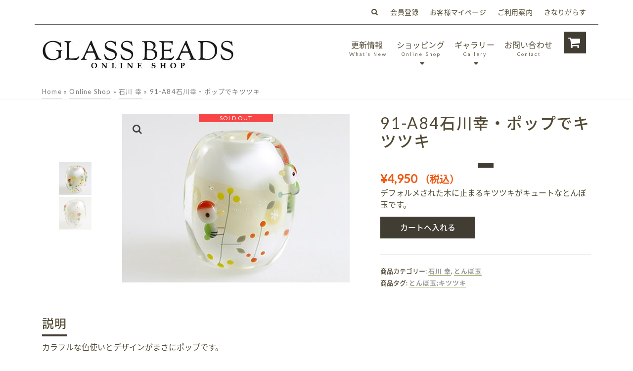

--- FILE ---
content_type: text/html; charset=UTF-8
request_url: https://glassbeads.tonbodama.com/yuki-ishikawa91-a84
body_size: 19684
content:
<!DOCTYPE html>
<html class="no-js" lang="ja"
	prefix="og: https://ogp.me/ns#"  itemscope="itemscope" itemtype="http://schema.org/WebPage" >
<head>
  	<meta charset="UTF-8">
  	<meta name="viewport" content="width=device-width, initial-scale=1.0">
  	<meta http-equiv="X-UA-Compatible" content="IE=edge">
  	<script>(function(html){html.className = html.className.replace(/\bno-js\b/,'js')})(document.documentElement);</script>
<title>91-A84石川幸・ポップでキツツキ | GLASS BEADS Online Shop</title>

<!-- All in One SEO Pack 3.3.4 によって Michael Torbert の Semper Fi Web Design[428,485] -->
<meta name="description"  content="デフォルメされた木に止まるキツツキがキュートなとんぼ玉です。" />

<script type="application/ld+json" class="aioseop-schema">{}</script>
<link rel="canonical" href="https://glassbeads.tonbodama.com/yuki-ishikawa91-a84" />
			<script type="text/javascript" >
				window.ga=window.ga||function(){(ga.q=ga.q||[]).push(arguments)};ga.l=+new Date;
				ga('create', 'UA-62960806-1', 'auto');
				// Plugins
				
				ga('send', 'pageview');
			</script>
			<script async src="https://www.google-analytics.com/analytics.js"></script>
			<!-- All in One SEO Pack -->
<link rel='dns-prefetch' href='//fonts.googleapis.com' />
<link rel='dns-prefetch' href='//s.w.org' />
<link rel="alternate" type="application/rss+xml" title="GLASS BEADS Online Shop &raquo; フィード" href="https://glassbeads.tonbodama.com/feed" />
<link rel="alternate" type="application/rss+xml" title="GLASS BEADS Online Shop &raquo; コメントフィード" href="https://glassbeads.tonbodama.com/comments/feed" />
<link rel="alternate" type="application/rss+xml" title="GLASS BEADS Online Shop &raquo; 91-A84石川幸・ポップでキツツキ のコメントのフィード" href="https://glassbeads.tonbodama.com/yuki-ishikawa91-a84/feed" />
		<script type="text/javascript">
			window._wpemojiSettings = {"baseUrl":"https:\/\/s.w.org\/images\/core\/emoji\/11\/72x72\/","ext":".png","svgUrl":"https:\/\/s.w.org\/images\/core\/emoji\/11\/svg\/","svgExt":".svg","source":{"concatemoji":"https:\/\/glassbeads.tonbodama.com\/wp-includes\/js\/wp-emoji-release.min.js?ver=4.9.26"}};
			!function(e,a,t){var n,r,o,i=a.createElement("canvas"),p=i.getContext&&i.getContext("2d");function s(e,t){var a=String.fromCharCode;p.clearRect(0,0,i.width,i.height),p.fillText(a.apply(this,e),0,0);e=i.toDataURL();return p.clearRect(0,0,i.width,i.height),p.fillText(a.apply(this,t),0,0),e===i.toDataURL()}function c(e){var t=a.createElement("script");t.src=e,t.defer=t.type="text/javascript",a.getElementsByTagName("head")[0].appendChild(t)}for(o=Array("flag","emoji"),t.supports={everything:!0,everythingExceptFlag:!0},r=0;r<o.length;r++)t.supports[o[r]]=function(e){if(!p||!p.fillText)return!1;switch(p.textBaseline="top",p.font="600 32px Arial",e){case"flag":return s([55356,56826,55356,56819],[55356,56826,8203,55356,56819])?!1:!s([55356,57332,56128,56423,56128,56418,56128,56421,56128,56430,56128,56423,56128,56447],[55356,57332,8203,56128,56423,8203,56128,56418,8203,56128,56421,8203,56128,56430,8203,56128,56423,8203,56128,56447]);case"emoji":return!s([55358,56760,9792,65039],[55358,56760,8203,9792,65039])}return!1}(o[r]),t.supports.everything=t.supports.everything&&t.supports[o[r]],"flag"!==o[r]&&(t.supports.everythingExceptFlag=t.supports.everythingExceptFlag&&t.supports[o[r]]);t.supports.everythingExceptFlag=t.supports.everythingExceptFlag&&!t.supports.flag,t.DOMReady=!1,t.readyCallback=function(){t.DOMReady=!0},t.supports.everything||(n=function(){t.readyCallback()},a.addEventListener?(a.addEventListener("DOMContentLoaded",n,!1),e.addEventListener("load",n,!1)):(e.attachEvent("onload",n),a.attachEvent("onreadystatechange",function(){"complete"===a.readyState&&t.readyCallback()})),(n=t.source||{}).concatemoji?c(n.concatemoji):n.wpemoji&&n.twemoji&&(c(n.twemoji),c(n.wpemoji)))}(window,document,window._wpemojiSettings);
		</script>
		<style type="text/css">
img.wp-smiley,
img.emoji {
	display: inline !important;
	border: none !important;
	box-shadow: none !important;
	height: 1em !important;
	width: 1em !important;
	margin: 0 .07em !important;
	vertical-align: -0.1em !important;
	background: none !important;
	padding: 0 !important;
}
</style>
<link rel='stylesheet' id='contact-form-7-css'  href='https://glassbeads.tonbodama.com/wp-content/plugins/contact-form-7/includes/css/styles.css?ver=5.1.6' type='text/css' media='all' />
<link rel='stylesheet' id='parent-style-css'  href='https://glassbeads.tonbodama.com/wp-content/themes/ascend/style.css?ver=4.9.26' type='text/css' media='all' />
<!--[if lt IE]>
<link rel='stylesheet' id='ascend_ie_fallback-css'  href='https://glassbeads.tonbodama.com/wp-content/themes/ascend/assets/css/ie_fallback.css?ver=1.2.0' type='text/css' media='all' />
<![endif]-->
<link rel='stylesheet' id='ascend_main-css'  href='https://glassbeads.tonbodama.com/wp-content/themes/ascend/assets/css/ascend.css?ver=1.2.0' type='text/css' media='all' />
<link rel='stylesheet' id='ascend_woo-css'  href='https://glassbeads.tonbodama.com/wp-content/themes/ascend/assets/css/ascend_woo.css?ver=1.2.0' type='text/css' media='all' />
<link rel='stylesheet' id='ascend_child-css'  href='https://glassbeads.tonbodama.com/wp-content/themes/ascend-child/style.css?ver=4.9.26' type='text/css' media='all' />
<link rel='stylesheet' id='redux-google-fonts-ascend-css'  href='https://fonts.googleapis.com/css?family=Source+Sans+Pro%3A200%2C300%2C400%2C600%2C700%2C900%2C200italic%2C300italic%2C400italic%2C600italic%2C700italic%2C900italic%7CMontserrat%3A500%2C300%2C400&#038;subset=latin&#038;ver=1539160293' type='text/css' media='all' />
<script type='text/javascript' src='https://glassbeads.tonbodama.com/wp-includes/js/jquery/jquery.js?ver=1.12.4'></script>
<script type='text/javascript' src='https://glassbeads.tonbodama.com/wp-includes/js/jquery/jquery-migrate.min.js?ver=1.4.1'></script>
<!--[if lt IE 9]>
<script type='text/javascript' src='https://glassbeads.tonbodama.com/wp-content/themes/ascend/assets/js/vendor/html5shiv.min.js?ver=4.9.26'></script>
<![endif]-->
<!--[if lt IE 9]>
<script type='text/javascript' src='https://glassbeads.tonbodama.com/wp-content/themes/ascend/assets/js/vendor/respond.min.js?ver=4.9.26'></script>
<![endif]-->
<link rel='https://api.w.org/' href='https://glassbeads.tonbodama.com/wp-json/' />
<link rel="EditURI" type="application/rsd+xml" title="RSD" href="https://glassbeads.tonbodama.com/xmlrpc.php?rsd" />
<link rel="wlwmanifest" type="application/wlwmanifest+xml" href="https://glassbeads.tonbodama.com/wp-includes/wlwmanifest.xml" /> 
<meta name="generator" content="WordPress 4.9.26" />
<meta name="generator" content="WooCommerce 3.2.6" />
<link rel='shortlink' href='https://glassbeads.tonbodama.com/?p=5233' />
<link rel="alternate" type="application/json+oembed" href="https://glassbeads.tonbodama.com/wp-json/oembed/1.0/embed?url=https%3A%2F%2Fglassbeads.tonbodama.com%2Fyuki-ishikawa91-a84" />
<link rel="alternate" type="text/xml+oembed" href="https://glassbeads.tonbodama.com/wp-json/oembed/1.0/embed?url=https%3A%2F%2Fglassbeads.tonbodama.com%2Fyuki-ishikawa91-a84&#038;format=xml" />
<script type="text/javascript">var light_error = "画像を読み込めませんでした。", light_of = "%curr% of %total%";</script><style type="text/css" id="kt-custom-css">a, .primary-color, .postlist article .entry-content a.more-link:hover,.widget_price_filter .price_slider_amount .button, .product .product_meta a:hover, .star-rating, .above-footer-widgets a:not(.button):hover, .sidebar a:not(.button):hover, .footerclass a:hover, .posttags a:hover, .tagcloud a:hover, .kt_bc_nomargin #kadbreadcrumbs a:hover, #kadbreadcrumbs a:hover, .wp-pagenavi a:hover, .woocommerce-pagination ul.page-numbers li a:hover, .woocommerce-pagination ul.page-numbers li span:hover{color:#7b8f2b;} .comment-content a:not(.button):hover, .entry-content p a:not(.button):not(.select2-choice):not([data-rel="lightbox"]):hover, .kt_product_toggle_outer .toggle_grid:hover, .kt_product_toggle_outer .toggle_list:hover, .kt_product_toggle_outer .toggle_grid.toggle_active, .kt_product_toggle_outer .toggle_list.toggle_active, .product .product_meta a, .product .woocommerce-tabs .wc-tabs > li.active > a, .product .woocommerce-tabs .wc-tabs > li.active > a:hover, .product .woocommerce-tabs .wc-tabs > li.active > a:focus, #payment ul.wc_payment_methods li.wc_payment_method input[type=radio]:first-child:checked+label, .kt-woo-account-nav .woocommerce-MyAccount-navigation ul li.is-active a, a.added_to_cart, .widget_pages ul li.kt-drop-toggle > .kt-toggle-sub, .widget_categories ul li.kt-drop-toggle > .kt-toggle-sub, .widget_product_categories ul li.kt-drop-toggle > .kt-toggle-sub, .widget_recent_entries ul li a:hover ~ .kt-toggle-sub, .widget_recent_comments ul li a:hover ~ .kt-toggle-sub, .widget_archive ul li a:hover ~ .kt-toggle-sub, .widget_pages ul li a:hover ~ .kt-toggle-sub, .widget_categories ul li a:hover ~ .kt-toggle-sub, .widget_meta ul li a:hover ~ .kt-toggle-sub, .widget_product_categories ul li a:hover ~ .kt-toggle-sub,.kt-tabs.kt-tabs-style2 > li > a:hover, .kt-tabs > li.active > a, .kt-tabs > li.active > a:hover, .kt-tabs > li.active > a:focus, .kt_bc_nomargin #kadbreadcrumbs a:hover, #kadbreadcrumbs a:hover, .footerclass .menu li a:hover, .widget_recent_entries ul li a:hover, .posttags a:hover, .tagcloud a:hover,.widget_recent_comments ul li a:hover, .widget_archive ul li a:hover, .widget_pages ul li a:hover, .widget_categories ul li a:hover, .widget_meta ul li a:hover, .widget_product_categories ul li a:hover, .box-icon-item .icon-container .icon-left-highlight,.box-icon-item .icon-container .icon-right-highlight, .widget_pages ul li.current-cat > a, .widget_categories ul li.current-cat > a, .widget_product_categories ul li.current-cat > a, #payment ul.wc_payment_methods li.wc_payment_method input[type=radio]:first-child:checked + label:before, .wp-pagenavi .current, .wp-pagenavi a:hover, .kt-mobile-header-toggle .header-underscore-icon [class*=kt-icon-], .woocommerce-pagination ul.page-numbers li a.current, .woocommerce-pagination ul.page-numbers li span.current, .woocommerce-pagination ul.page-numbers li a:hover, .woocommerce-pagination ul.page-numbers li span:hover, .widget_layered_nav ul li.chosen a, .widget_layered_nav_filters ul li a, .widget_rating_filter ul li.chosen a, .variations .kad_radio_variations label.selectedValue, .variations .kad_radio_variations label:hover{border-color:#7b8f2b;} .kt-header-extras span.kt-cart-total, .btn, .button, .submit, button, input[type="submit"], .portfolio-loop-image-container .portfolio-hover-item .portfolio-overlay-color, .kt_product_toggle_outer .toggle_grid.toggle_active, .kt_product_toggle_outer .toggle_list.toggle_active, .product .woocommerce-tabs .wc-tabs > li.active > a, .product .woocommerce-tabs .wc-tabs > li.active > a:hover, .product .woocommerce-tabs .wc-tabs > li.active > a:focus, .product .woocommerce-tabs .wc-tabs:before, .woocommerce-error, .woocommerce-info, .woocommerce-message, .woocommerce-noreviews, p.no-comments, .widget_pages ul li ul li.current-cat > a:before, .widget_categories ul li ul li.current-cat > a:before, .widget_product_categories ul li ul li.current-cat > a:before, .widget_pages ul li ul li a:hover:before, .widget_categories ul li ul li a:hover:before, .widget_product_categories ul li ul li a:hover:before, .kadence_recent_posts a.posts_widget_readmore:hover:before, .kt-accordion > .panel h5:after, .kt-tabs:before, .image_menu_overlay, .kadence_social_widget a:hover, .kt-tabs > li.active > a, .kt-tabs > li.active > a:hover, .kt-tabs > li.active > a:focus, .widget_pages ul li.current-cat > .count, .widget_categories ul li.current-cat > .count, .widget_product_categories ul li.current-cat > .count, .widget_recent_entries ul li a:hover ~ .count, .widget_recent_comments ul li a:hover ~ .count, .widget_archive ul li a:hover ~ .count, .widget_pages ul li a:hover ~ .count, .widget_categories ul li a:hover ~ .count, .widget_meta ul li a:hover ~ .count, .widget_product_categories ul li a:hover ~ .count, #payment ul.wc_payment_methods li.wc_payment_method input[type=radio]:first-child:checked + label:before, .select2-results .select2-highlighted, .wp-pagenavi .current, .kt-header-extras span.kt-cart-total, .kt-mobile-header-toggle span.kt-cart-total, .woocommerce-pagination ul.page-numbers li a.current, .woocommerce-pagination ul.page-numbers li span.current,.widget_price_filter .ui-slider .ui-slider-handle, .widget_layered_nav ul li.chosen span.count, .widget_layered_nav_filters ul li span.count, .variations .kad_radio_variations label.selectedValue, .box-icon-item .menu-icon-read-more .read-more-highlight{background:#7b8f2b;}@media (max-width: 767px){.filter-set li a.selected {background:#7b8f2b;}}.kad-header-height {height:120px;}@media (max-width: 991px){.kt_mobile_slider {display:block;} .kt_desktop_slider {display:none;}}@media only screen and (max-device-width: 1024px) {.kt_mobile_slider {display:block;} .kt_desktop_slider {display:none;}}.kad-topbar-height {min-height:50px;}.kad-mobile-header-height {height:88px;}.titleclass .entry-title{font-size:36px;}@media (max-width: 768px) {.titleclass .entry-title{font-size:18px;}}.titleclass .subtitle{font-size:20px;}@media (max-width: 768px) {.titleclass .subtitle{font-size:14px;}}.titleclass .page-header  {height:175px;}@media (max-width: 768px) {.titleclass .page-header {height:125px;}}.product_item .product_archive_title {min-height:20px;}.second-navclass .sf-menu>li:after {background:#fff;}.kt-header-extras .kadence_social_widget a, .mobile-header-container .kt-mobile-header-toggle button {color:#524a34;} button.mobile-navigation-toggle .kt-mnt span {background:#524a34;} .kt-header-extras .kadence_social_widget a:hover{color:#fff;}.page-header {text-align:center;}.kt-header-extras #kad-head-cart-popup ul a:not(.remove), .kt-header-extras #kad-head-cart-popup .woocommerce-mini-cart__empty-message, .kt-header-extras #kad-head-cart-popup ul .quantity, .kt-header-extras #kad-head-cart-popup ul li.empty, .kad-header-menu-inner .kt-header-extras .kt-woo-account-nav h5, .kad-relative-vertical-content .kt-header-extras .kt-woo-account-nav h5 {color:#524a34;}.product_item .button {opacity: 1;}.product_item .product_action_wrap {opacity: 1;visibility: visible; position: relative; bottom: 0;} .product_item:hover .product_action_wrap:before{display:none;}.kt-post-author {display:none;}.kt-post-cats {display:none;}/*
ここに独自の CSS を追加することができます。

詳しくは上のヘルプアイコンをクリックしてください。
*/
body, 
h1, 
h2, 
h3, 
h4, 
h5, 
h6,
.copyright {
    font-family: 'Lato', "Noto Sans Japanese", sans-serif;
	text-transform: none;
}
h5 {
    font-weight: 500;
}
img.logo {
    margin-right: 10px;
}
p.brand {
    margin-top: 50px;
}
.comment-respond .logged-in-as, .comment-respond p.logged-in-as a {
    text-transform: none;
}
ul.sf-menu {
    text-align: center; 
    vertical-align: top;
}

.nav-main ul.sf-menu > li > a {
    font-family: 'Quattrocento Sans', "Noto Sans Japanese", sans-serif !;
}


.kt-header-position-above .nav-main>ul.sf-menu {
    -webkit-align-items: flex-start;
    -ms-align-items: flex-start;
    align-items: flex-start;
}

.sf-menu a span {
    display: block;
    font-size: 1.03rem;
    line-height: 1.2rem;
    letter-spacing: 0.3rem;
    padding-left: 0.3em;
    text-transform: none;
}

.kad-topbar-height {
    border-bottom: 1px solid #666;
}

.kt_bc_nomargin #kadbreadcrumbs {
    background: #fff;
}
#kadbreadcrumbs, 
#kadbreadcrumbs a {
    color: #524a34;
    background: #fff;
    border-bottom: 1px solid #eee;
	letter-spacing: 0.12rem;
    padding: 0.5rem 0;
    text-transform: none;
}

select {
    border: 1px solid #aaa;
}

.woocommerce-pagination ul.page-numbers li a, .woocommerce-pagination ul.page-numbers li span {
    border: solid 1px #aaa;
}

.product .product_meta a {
    border-bottom: 1px solid #7b8f2b;
}
.footerclass .menu li a {
    font-size: 1.5rem;
    line-height: 1.6rem;
    text-transform: none;
}
.footerclass .menu li a:hover {
    text-decoration: none;
}
ul, menu, dir {
    list-style-type: none;
}
div.box-a li:before, 
div.box-b li:before, 
.widget-inner ul li:before, 
.footerclass .menu li :before {
    content: '\f0da';
    width: .3em;
    margin-right: 0.8rem;
    font-family: 'FontAwesome';
}
span.cart:after {
    content: '\f07a';
    font-family: 'FontAwesome';
    font-size: 3rem;
}
span.cart:before {
    content: none !important;
}

.footercredits {
    font-family: 'Quattrocento Sans', sans-serif;
    font-size: 1.2rem;
}

#topcontrol .to_the_top {
    border-radius: 4rem;
    cursor: pointer;
    height: 70px;
    right: 30px;
    width: 70px;
    z-index: 5;
    color: rgba(225,225,225,1);
    background: #9bb536;
    border: none;
    box-sizing: content-box;
}
#topcontrol .to_the_top>div {
    font-size: 20px;
    line-height: 40px;
}
#topcontrol .to_the_top:hover {
    color: rgba(255,255,255,.5);
}

.wp-pagenavi a, .wp-pagenavi span {
    border: solid 1px #aaa;
}

.price {
    margin: 2rem 0;
}
input[type="submit"] {
    background: #423d33;
    font-weight: 500;
    padding: 1rem 4rem;
    margin: 1.2rem 1.2rem 1.2rem 0;
}</style>	<noscript><style>.woocommerce-product-gallery{ opacity: 1 !important; }</style></noscript>
	
<!-- BEGIN: WP Social Bookmarking Light HEAD -->


<script>
    (function (d, s, id) {
        var js, fjs = d.getElementsByTagName(s)[0];
        if (d.getElementById(id)) return;
        js = d.createElement(s);
        js.id = id;
        js.src = "//connect.facebook.net/ja_JP/sdk.js#xfbml=1&version=v2.7";
        fjs.parentNode.insertBefore(js, fjs);
    }(document, 'script', 'facebook-jssdk'));
</script>

<style type="text/css">
    .wp_social_bookmarking_light{
    border: 0 !important;
    padding: 10px 0 20px 0 !important;
    margin: 0 !important;
}
.wp_social_bookmarking_light div{
    float: left !important;
    border: 0 !important;
    padding: 0 !important;
    margin: 0 5px 0px 0 !important;
    min-height: 30px !important;
    line-height: 18px !important;
    text-indent: 0 !important;
}
.wp_social_bookmarking_light img{
    border: 0 !important;
    padding: 0;
    margin: 0;
    vertical-align: top !important;
}
.wp_social_bookmarking_light_clear{
    clear: both !important;
}
#fb-root{
    display: none;
}
.wsbl_facebook_like iframe{
    max-width: none !important;
}
.wsbl_pinterest a{
    border: 0px !important;
}
</style>
<!-- END: WP Social Bookmarking Light HEAD -->
<style type="text/css" id="custom-background-css">
body.custom-background { background-color: #ffffff; }
</style>
<link rel="icon" href="https://glassbeads.tonbodama.com/wp-content/uploads/2017/09/cropped-icon-1-32x32.png" sizes="32x32" />
<link rel="icon" href="https://glassbeads.tonbodama.com/wp-content/uploads/2017/09/cropped-icon-1-192x192.png" sizes="192x192" />
<link rel="apple-touch-icon-precomposed" href="https://glassbeads.tonbodama.com/wp-content/uploads/2017/09/cropped-icon-1-180x180.png" />
<meta name="msapplication-TileImage" content="https://glassbeads.tonbodama.com/wp-content/uploads/2017/09/cropped-icon-1-270x270.png" />
		<style type="text/css" id="wp-custom-css">
			/*
ここに独自の CSS を追加することができます。

詳しくは上のヘルプアイコンをクリックしてください。
*/
body, 
h1, 
h2, 
h3, 
h4, 
h5, 
h6,
.copyright {
    font-family: 'Lato', "Noto Sans Japanese", sans-serif !important;
	text-transform: none;
}
h5 {
    font-weight: 500;
}
.comment-respond .logged-in-as, .comment-respond p.logged-in-as a {
    text-transform: none;
}
ul.sf-menu {
    text-align: center; 
    vertical-align: top;
}
.nav-main ul.sf-menu ul {
    border: 1px solid #aaa;
}
.sf-menu.sf-menu-normal > li > ul:before {
    top: -6px;
}
.sf-menu.sf-menu-normal>li.kt-lgmenu.kt-menu-column-4>ul {
    margin-left: -271px;
    width: 550px;
}
.sf-menu.sf-menu-normal>li.kt-lgmenu>ul {
    margin-left: -157px;
    width: 320px;
}

.nav-main ul.sf-menu > li > a {
    font-family: 'Quattrocento Sans', "Noto Sans Japanese", sans-serif !important;
}

.kt-header-position-above .nav-main>ul.sf-menu {
    -webkit-align-items: flex-start;
    -ms-align-items: flex-start;
    align-items: flex-start;
}

.sf-menu a span {
    display: block;
    font-size: 1.03rem;
    line-height: 1.2rem;
    letter-spacing: 0.2rem;
    padding-left: 0.3rem;
    text-transform: none;
}

.sf-menu a span.cart:after {
    background: #423d33;
    border: 1px solid #423d33;
    color: #fff;
    font-size: 2.6rem;
    -webkit-transition: .3s;
    -moz-transition: .3s;
    -o-transition: .3s;
    -ms-transition: .3s;
    transition: .3s;
    padding: 0.8rem;
    padding-right: 0.9rem;
}
.sf-menu a:hover span.cart:after {
    background: #fff;
    border: 1px solid #423d33;
    color: #423d33;
}

.kt_bc_nomargin #kadbreadcrumbs {
    background: #fff;
}
#kadbreadcrumbs, 
#kadbreadcrumbs a {
    color: #524a34;
    background: #fff;
    border-bottom: 1px solid #eee;
	letter-spacing: 0.12rem;
    padding: 0.5rem 0;
    text-transform: none;
}

select {
    border: 1px solid #aaa;
}

.woocommerce-pagination ul.page-numbers li a, .woocommerce-pagination ul.page-numbers li span {
    border: solid 1px #aaa;
}

.product .product_meta a {
    border-bottom: 1px solid #7b8f2b;
}
.footerclass {
    border-top: 1px dotted #c7c4ab;
    padding-top: 5rem;
}
.footerclass .menu li a {
    font-size: 1.5rem;
    line-height: 1.6rem;
    text-transform: none;
}
.footerclass .menu li a:hover {
    border: none;
}
ul, menu, dir {
    list-style-type: none;
}
div.box-a li:before, 
div.box-b li:before, 
.widget-inner ul li:before, 
.footerclass .menu li :before {
    content: '\f0da';
    width: .3em;
    margin-right: 0.8rem;
    font-family: 'FontAwesome';
}
span.cart:after {
    content: '\f07a';
    font-family: 'FontAwesome';
    font-size: 3rem;
}
span.cart:before {
    content: none !important;
}

.footercredits {
    font-family: 'Quattrocento Sans', sans-serif;
    font-size: 1.2rem;
}

#topcontrol .to_the_top {
    border-radius: 4rem;
    cursor: pointer;
    height: 70px;
    right: 30px;
    width: 70px;
    z-index: 5;
    color: rgba(225,225,225,1);
    background: #9bb536;
    border: none;
    box-sizing: content-box;
}
#topcontrol .to_the_top>div {
    font-size: 20px;
    line-height: 40px;
}
#topcontrol .to_the_top:hover {
    color: rgba(255,255,255,.5);
}


.titleclass h1:after, h1.product_title:after {
    content: "";
    display: block;
    width: 3.2rem;
    height: 1rem;
    margin: 2.6rem auto 0;
    background: #423d33;
    vertical-align: middle;
}
h2 {
    display: inline-block;
    padding-bottom: 0.2rem;
    border-bottom: 4px solid #423d33;
    margin-top: 1.8rem;
    margin-bottom: 2.9rem;
}
.product_item .product_archive_title {
    font-weight: 500 !important;
    color: #524a34 !important;
}
.portfolio-loop-image-container .portfolio-hover-item .portfolio-hover-item-inner .portfolio-loop-title {
    font-weight: 500;
    letter-spacing: .5px;
    text-transform: none;
}
.portfolio-loop-image-container .portfolio-hover-item .portfolio-hover-item-inner .portfolio-loop-types {
    font-size: 1.5rem;
}

.wp-pagenavi a, .wp-pagenavi span {
    border: solid 1px #aaa;
}

.price {
    color: #ED5B14;
    font-size: 1.9rem;
    margin: 0.5rem 0;
}
.field {
    margin: 2.5rem 0;
    padding: 2rem 0;
    border-bottom: 1px solid #eee;
    border-top: 1px solid #eee;
    font-size: 1.3rem;
}
.product .product_meta {
    font-size: 1.3rem;
    font-weight: 500;
    color: #524a34;
}

input[type="submit"] {
    background: #423d33;
    font-weight: 500;
    padding: 1rem 4rem;
    margin: 1.2rem 1.2rem 1.2rem 0;
}
.entry-content p a:not(.button):not(.select2-choice):not([data-rel=lightbox]) {
    border-bottom: 1px solid #aaa;
    padding: 0.2rem 0;
}
.postlist article .entry-content a.more-link, .posttags a, .tagcloud a {
    border: 1px solid #aaa;
}
dl.company dt {
    padding: 0.8rem 2rem;
    width: 11rem;
    position: absolute;
}
dl.transaction dt, dl.delivery dt {
    padding: 0.8rem 2rem;
    width: 16rem;
    position: absolute;
}
dt {
    padding: 0;
    border-top: 0;
    border-bottom: 0;
    background: #fff;
    font-weight: 500;
}
dl.company dd {
    border-bottom: 1px solid #c7c4ab;
    padding: 0.8rem 2rem 2rem 10rem;
}
dl.transaction dd, dl.delivery dd {
    border-bottom: 1px solid #c7c4ab;
    padding: 0.8rem 2rem 2rem 15rem;
}
dd {
    margin: 0 20px 20px;
}
div.box {
    padding: 1.5em 2.5em 1.5em 0.8em;
    border: 1px solid #c7c4ab;
    margin: 1em 1.7em 1.7em 1em;
    position: relative;
}
ul.listbox {
    padding: 2.5em 3em;
    border: 1px solid #c7c4ab;
    margin: 1em 1.7em 1.7em 1em;
    position: relative;
    list-style-type: none;
}
ul.listbox li {
    position: relative;
}
p i {
    margin: 1em 0 0 3em;
    font-size: 1.3em!important;
    color: #827764;
}
ul.time_list li {
    display: inline-block;
    padding: 0 0.5em;
    text-align: center;
}
ul.time_list li span {
    display: block;
    font-size: 0.85em;
}		</style>
	<style type="text/css" title="dynamic-css" class="options-output">.topbarclass{font-weight:400;font-size:14px;}body.trans-header div:not(.is-sticky) > .headerclass-outer div:not(.is-sticky) > .kad-header-topbar-primary-outer div:not(.is-sticky) > .headerclass #logo a.brand, body.trans-header div:not(.is-sticky) > .mobile-headerclass .kad-site-tagline, body.trans-header div:not(.is-sticky) > .mobile-headerclass #mobile-logo a, body.trans-header div:not(.is-sticky) > .mobile-headerclass #mobile-logo .kad-mobile-site-title{color:#ffffff;}.titleclass{background-color:#ffffff;}.titleclass h1{color:#524a34;}.titleclass .subtitle{color:#524a34;}.home .titleclass .subtitle{color:#ffffff;}.product_item .product_archive_title{font-family:"Source Sans Pro";text-transform:uppercase;line-height:20px;letter-spacing:2px;font-weight:600;font-style:normal;color:#444444;font-size:15px;}.kad-topbar-flex-item, .kad-topbar-flex-item a, .kad-topbar-flex-item .kadence_social_widget a, .topbarclass .kt-woo-account-nav .kad-customer-name h5, .topbarclass .kt-mini-cart-refreash .total{color:#524a34;}.kad-topbar-flex-item a:hover{color:#aaaaaa;}.footerclass a, .footerclass, .footerclass h4, .footerclass h3, .footerclass h5{color:#524a34;}.footerclass a:hover{color:#aaaaaa;}.footerclass .menu li a:hover{border-color:#aaaaaa;}.topbarclass, .topbarclass .sf-menu ul {background-color:#ffffff;}.footerclass, .footerclass .footer-widget-title span, body.body-style-bubbled .footerclass .footer-widget-title span{background-color:#ffffff;}.footerbase{background-color:#f5f5f5;}h1, .h1class{font-family:Montserrat;line-height:36px;letter-spacing:1.8px;font-weight:500;font-style:normal;color:#524a34;font-size:32px;}h2, .h2class{font-family:Montserrat;line-height:34px;letter-spacing:1.2px;font-weight:500;font-style:normal;color:#524a34;font-size:26px;}h3{font-family:Montserrat;line-height:40px;letter-spacing:1.2px;font-weight:500;font-style:normal;color:#444444;font-size:28px;}h4{font-family:Montserrat;line-height:40px;letter-spacing:1.2px;font-weight:500;font-style:normal;color:#524a34;font-size:24px;}h5{font-family:Montserrat;line-height:24px;letter-spacing:1.2px;font-weight:500;font-style:normal;color:#524a34;font-size:18px;}.titleclass .subtitle{font-family:Montserrat;letter-spacing:1.2px;font-weight:300;font-style:normal;}body{font-family:"Source Sans Pro";line-height:24px;letter-spacing:0px;font-weight:400;font-style:normal;color:#524a34;font-size:16px;}.nav-main ul.sf-menu > li > a, .kad-header-menu-inner .kt-header-extras ul.sf-menu > li > a, .kad-header-menu-inner .kt-header-extras .kt-extras-label [class*="kt-icon-"], .kt-header-extras .sf-vertical > li > a{font-family:Montserrat;line-height:24px;letter-spacing:.2px;font-weight:400;font-style:normal;color:#524a34;font-size:16px;}.nav-main ul.sf-menu > li > a:hover, .nav-main ul.sf-menu > li.sfHover > a, .nav-main ul.sf-menu > li.current-menu-item > a, .kt-header-extras .sf-vertical > li > a:hover{color:#524a34;}.second-navclass{background-color:#f26224;}.second-navclass .sf-menu > li > a{font-family:"Source Sans Pro";line-height:24px;letter-spacing:.2px;font-weight:400;font-style:normal;color:#fff;font-size:18px;}.nav-main ul.sf-menu ul a, .second-navclass ul.sf-menu ul a,  .kad-header-menu-inner .kt-header-extras ul.sf-menu ul, .kad-relative-vertical-content .kt-header-extras ul.sf-menu ul,.second-navclass .sf-menu > li.kt-lgmenu > ul, .nav-main .sf-menu > li.kt-lgmenu > ul{background:#ffffff;}.nav-main ul.sf-menu ul, .second-navclass ul.sf-menu ul,  .kad-header-menu-inner .kt-header-extras ul.sf-menu ul,.kad-relative-vertical-content .kt-header-extras ul.sf-menu ul, .kad-relative-vertical-content .nav-main .sf-vertical ul{border-color:#aaaaaa;}.nav-main .sf-menu.sf-menu-normal > li > ul:before, .second-navclass .sf-menu.sf-menu-normal > li > ul:before,  .kad-header-menu-inner .kt-header-extras ul.sf-menu > li > ul:before {border-bottom-color:#aaaaaa;}.nav-main ul.sf-menu ul a, .second-navclass ul.sf-menu ul a, .kad-header-menu-inner .kt-header-extras .kt-woo-account-nav a, .kad-relative-vertical-content .kt-header-extras .kt-woo-account-nav a{line-height:24px;letter-spacing:.2px;color:#524a34;font-size:16px;}.nav-main ul.sf-menu ul a:hover, .nav-main ul.sf-menu > li:not(.kt-lgmenu) ul li.sfHover > a, .nav-main ul.sf-menu ul li.current-menu-item > a, .second-navclass ul.sf-menu ul a:hover, .second-navclass ul.sf-menu li:not(.kt-lgmenu) ul li.sfHover > a, .second-navclass ul.sf-menu ul li.current-menu-item > a, .kad-header-menu-inner .kt-header-extras .kt-woo-account-nav a:hover, body.woocommerce-account .kad-header-menu-inner .kt-header-extras .kt-woo-account-nav li.is-active a, .kad-relative-vertical-content  .kt-header-extras .kt-woo-account-nav a:hover, body.woocommerce-account .kad-relative-vertical-content  .kt-header-extras .kt-woo-account-nav li.is-active a{color:#aaaaaa;}.mfp-slide #kt-mobile-menu{background-color:#ffffff;}.kad-mobile-nav li a, .kad-mobile-nav li,.kt-mobile-menu form.search-form input[type="search"].search-field, .kt-mobile-menu form.search-form .search-submit{font-family:"Source Sans Pro";line-height:20px;letter-spacing:.2px;font-weight:400;font-style:normal;color:#524a34;font-size:16px;}.kad-mobile-nav li a:hover, kad-mobile-nav li.current-menu-item > a{color:#aaaaaa;}</style>  	<link href="https://maxcdn.bootstrapcdn.com/font-awesome/4.7.0/css/font-awesome.min.css" rel="stylesheet" integrity="sha384-wvfXpqpZZVQGK6TAh5PVlGOfQNHSoD2xbE+QkPxCAFlNEevoEH3Sl0sibVcOQVnN" crossorigin="anonymous">
  	<link href="https://fonts.googleapis.com/earlyaccess/notosansjapanese.css" rel="stylesheet" />
  	<link href="https://fonts.googleapis.com/css?family=Lato|Quattrocento+Sans" rel="stylesheet">
</head>
	<body class="product-template-default single single-product postid-5233 custom-background wp-custom-logo woocommerce woocommerce-page kad-header-position-above kt-showsub-indicator  body-style-normal none-trans-header kt-product-style-large-image">
		<div id="wrapper" class="container">
	<header id="kad-header-menu" class="headerclass-outer kt-header-position-above kt-header-layout-standard clearfix" data-sticky="header_top" data-reappear="300" data-shrink="1" data-start-height="120" data-shrink-height="120">
	<div class="outside-top-headerclass">
	<div class="kad-header-topbar-primary-outer">
 	<div id="topbar" class="topbarclass">
    <div class="container kad-topbar-height topbar-flex">
    	<div class="kt-topbar-left">
	    		<div class="kad-topbar-flex-item kad-topbar-widget-area kad-topbar-item-left">
		</div>
		    </div>
	    <div class="kt-topbar-right">
		          	<div class="kad-topbar-flex-item kad-topbar-search kad-topbar-item-right">
      		<ul class="sf-menu">
      			<li>
	             	<a class="kt-menu-search-btn kt-pop-modal" data-mfp-src="#kt-extras-modal-search" href="https://glassbeads.tonbodama.com/?s=">
						<div class="kt-extras-label"><i class="kt-icon-search"></i></div>
					</a>
				</li>
			</ul>
        </div>
            	<div class="kad-topbar-flex-item kad-topbar-menu kad-topbar-item-right">
             	<ul id="menu-%e3%83%88%e3%83%83%e3%83%97%e3%83%90%e3%83%bc" class="sf-menu sf-menu-normal"><li class="menu-item menu-item-type-custom menu-item-object-custom menu-item-7775"><a title="会員登録" target="_blank" href="https://www.shopmaker.jp/adv2/pro/user/newlyregist.cgi?user=sh045587">会員登録</a></li>
<li class="menu-item menu-item-type-custom menu-item-object-custom menu-item-7774"><a target="_blank" href="https://www.shopmaker.jp/adv2/pro/user/login.cgi?user=sh045587">お客様マイページ</a></li>
<li class="menu-item menu-item-type-custom menu-item-object-custom menu-item-7773"><a title="ご利用案内" target="_blank" href="http://www.tonbodama.com/kinariweb/online_shop/shopping-guide/">ご利用案内</a></li>
<li class="menu-item menu-item-type-custom menu-item-object-custom menu-item-7828"><a title="きなりがらす オンラインストア" href="https://www.tonbodama.com/kinariweb/">きなりがらす</a></li>
</ul>            </div>
   		    </div>
    </div> <!-- Close Container -->
</div>	<div class="outside-headerclass">
		<div class="kad-header-menu-outer headerclass">
		    <div class="kad-header-menu-inner container">
		    				        <div class="kad-header-flex kad-header-height">
			        	<div class="kad-left-header kt-header-flex-item">
			        		<div id="logo" class="logocase kad-header-height"><a class="brand logofont" href="https://glassbeads.tonbodama.com/shop/"><img src="https://glassbeads.tonbodama.com/wp-content/uploads/2018/03/logo-online-388x58.jpg" width="388" height="58" srcset="https://glassbeads.tonbodama.com/wp-content/uploads/2018/03/logo-online-388x58.jpg 388w, https://glassbeads.tonbodama.com/wp-content/uploads/2018/03/logo-online-768x115.jpg 768w, https://glassbeads.tonbodama.com/wp-content/uploads/2018/03/logo-online-776x116.jpg 776w, https://glassbeads.tonbodama.com/wp-content/uploads/2018/03/logo-online.jpg 1000w" sizes="(max-width: 388px) 100vw, 388px" class="ascend-logo" style="max-height:58px" alt="GLASS BEADS Online Shop"></a></div>			           	</div> <!-- Close left header-->
			            <div class="kad-center-header kt-header-flex-item">
			            		        <nav class="nav-main clearfix">
	            <ul id="menu-%e3%83%88%e3%83%83%e3%83%97%e3%83%8a%e3%83%93" class="sf-menu sf-menu-normal"><li class="menu-item menu-item-type-custom menu-item-object-custom menu-item-7820"><a title="更新情報" href="https://glassbeads.jp/whats-new">更新情報<span>What&#8217;s New</span></a></li>
<li class="menu-item menu-item-type-post_type menu-item-object-page menu-item-has-children current_page_parent menu-item-6998 kt-lgmenu kt-menu-column-4 sf-dropdown"><a title="ショッピング" href="https://glassbeads.tonbodama.com/shop">ショッピング<span>Online Shop</span></a>
<ul class="sub-menu sf-dropdown-menu dropdown">
	<li class="menu-item menu-item-type-taxonomy menu-item-object-product_cat menu-item-6957"><a title="新井 克仁" href="https://glassbeads.tonbodama.com/shop/katsuhiro-arai">新井 克仁</a></li>
	<li class="menu-item menu-item-type-taxonomy menu-item-object-product_cat menu-item-6958"><a title="粟田 値加子" href="https://glassbeads.tonbodama.com/shop/chikako-awata">粟田 値加子</a></li>
	<li class="menu-item menu-item-type-taxonomy menu-item-object-product_cat current-product-ancestor current-menu-parent current-product-parent menu-item-6959"><a title="石川 幸" href="https://glassbeads.tonbodama.com/shop/yuki-ishikawa">石川 幸</a></li>
	<li class="menu-item menu-item-type-taxonomy menu-item-object-product_cat menu-item-6960"><a title="岡部 哲平" href="https://glassbeads.tonbodama.com/shop/teppei-okabe">岡部 哲平</a></li>
	<li class="menu-item menu-item-type-taxonomy menu-item-object-product_cat menu-item-6961"><a title="奥村 武久" href="https://glassbeads.tonbodama.com/shop/takehisa-okumura">奥村 武久</a></li>
	<li class="menu-item menu-item-type-taxonomy menu-item-object-product_cat menu-item-6962"><a title="小野 遼" href="https://glassbeads.tonbodama.com/shop/ryo-ono">小野 遼</a></li>
	<li class="menu-item menu-item-type-taxonomy menu-item-object-product_cat menu-item-6963"><a title="加澤 尚美" href="https://glassbeads.tonbodama.com/shop/naomi-kasawa">加澤 尚美</a></li>
	<li class="menu-item menu-item-type-taxonomy menu-item-object-product_cat menu-item-6965"><a title="川北 友果" href="https://glassbeads.tonbodama.com/shop/yuka-kawakita">川北 友果</a></li>
	<li class="menu-item menu-item-type-taxonomy menu-item-object-product_cat menu-item-6964"><a title="川原 宜子" href="https://glassbeads.tonbodama.com/shop/yoshiko-kawahara">川原 宜子</a></li>
	<li class="menu-item menu-item-type-taxonomy menu-item-object-product_cat menu-item-7652"><a title="黒澤 忍" href="https://glassbeads.tonbodama.com/shop/shinobu-kurosawa">黒澤 忍</a></li>
	<li class="menu-item menu-item-type-taxonomy menu-item-object-product_cat menu-item-6967"><a title="工房彩" href="https://glassbeads.tonbodama.com/shop/aya-kobo">工房彩</a></li>
	<li class="menu-item menu-item-type-taxonomy menu-item-object-product_cat menu-item-6969"><a title="後藤 修司" href="https://glassbeads.tonbodama.com/shop/shuji-goto">後藤 修司</a></li>
	<li class="menu-item menu-item-type-taxonomy menu-item-object-product_cat menu-item-6968"><a title="駒形 遵" href="https://glassbeads.tonbodama.com/shop/jun-komagata">駒形 遵</a></li>
	<li class="menu-item menu-item-type-taxonomy menu-item-object-product_cat menu-item-6970"><a title="清水 みゆき" href="https://glassbeads.tonbodama.com/shop/miyuki-shimizu">清水 みゆき</a></li>
	<li class="menu-item menu-item-type-taxonomy menu-item-object-product_cat menu-item-6971"><a title="高田 範子" href="https://glassbeads.tonbodama.com/shop/noriko-takata">高田 範子</a></li>
	<li class="menu-item menu-item-type-taxonomy menu-item-object-product_cat menu-item-6972"><a title="中上 藍子" href="https://glassbeads.tonbodama.com/shop/aiko-nakagami">中上 藍子</a></li>
	<li class="menu-item menu-item-type-taxonomy menu-item-object-product_cat menu-item-6973"><a title="波岡 恵子" href="https://glassbeads.tonbodama.com/shop/keiko-namioka">波岡 恵子</a></li>
	<li class="menu-item menu-item-type-taxonomy menu-item-object-product_cat menu-item-6974"><a title="初月MASA" href="https://glassbeads.tonbodama.com/shop/masa-hatsuki">初月MASA</a></li>
	<li class="menu-item menu-item-type-taxonomy menu-item-object-product_cat menu-item-6975"><a title="平田 真深" href="https://glassbeads.tonbodama.com/shop/manami-hirata">平田 真深</a></li>
	<li class="menu-item menu-item-type-taxonomy menu-item-object-product_cat menu-item-6976"><a title="本山 すみ子" href="https://glassbeads.tonbodama.com/shop/sumiko-motoyama">本山 すみ子</a></li>
	<li class="menu-item menu-item-type-taxonomy menu-item-object-product_cat menu-item-6977"><a title="山路 伴幸" href="https://glassbeads.tonbodama.com/shop/tomoyuki-yamaji">山路 伴幸</a></li>
	<li class="menu-item menu-item-type-taxonomy menu-item-object-product_cat menu-item-6978"><a title="和仁 紀枝" href="https://glassbeads.tonbodama.com/shop/toshie-wani">和仁 紀枝</a></li>
</ul>
</li>
<li class="menu-item menu-item-type-custom menu-item-object-custom menu-item-has-children menu-item-7695 kt-lgmenu kt-menu-column-2 sf-dropdown"><a title="ギャラリー" href="https://glassbeads.jp/gallery">ギャラリー<span>Gallery</span></a>
<ul class="sub-menu sf-dropdown-menu dropdown">
	<li class="menu-item menu-item-type-custom menu-item-object-custom menu-item-7696"><a title="あ行" href="https://glassbeads.jp/portfolio-type/a-column">あ行</a></li>
	<li class="menu-item menu-item-type-custom menu-item-object-custom menu-item-7697"><a title="か行" href="https://glassbeads.jp/portfolio-type/k-column">か行</a></li>
	<li class="menu-item menu-item-type-custom menu-item-object-custom menu-item-7698"><a title="さ行" href="https://glassbeads.jp/portfolio-type/s-column">さ行</a></li>
	<li class="menu-item menu-item-type-custom menu-item-object-custom menu-item-7699"><a title="た行" href="https://glassbeads.jp/portfolio-type/t-column">た行</a></li>
	<li class="menu-item menu-item-type-custom menu-item-object-custom menu-item-7700"><a title="な行" href="https://glassbeads.jp/portfolio-type/n-column">な行</a></li>
	<li class="menu-item menu-item-type-custom menu-item-object-custom menu-item-7701"><a title="は行" href="https://glassbeads.jp/portfolio-type/h-column">は行</a></li>
	<li class="menu-item menu-item-type-custom menu-item-object-custom menu-item-7702"><a title="ま行" href="https://glassbeads.jp/portfolio-type/m-column">ま行</a></li>
	<li class="menu-item menu-item-type-custom menu-item-object-custom menu-item-7703"><a title="や・ら・わ行" href="https://glassbeads.jp/portfolio-type/y-r-w-column">や・ら・わ行</a></li>
</ul>
</li>
<li class="menu-item menu-item-type-custom menu-item-object-custom menu-item-7704"><a title="お問い合わせ" href="https://glassbeads.jp/contact">お問い合わせ<span>Contact</span></a></li>
<li class="menu-item menu-item-type-custom menu-item-object-custom menu-item-7172"><a title="カート" href="https://www.shopmaker.jp/adv2/pro/order.cgi?user=sh045587&#038;rm=html"><span class="cart"></span></a></li>
</ul>	        </nav>
        			            </div>  <!-- Close center header-->
			            <div class="kad-right-header kt-header-flex-item">
			            		<div class="kt-header-extras clearfix">
		<ul class="sf-menu sf-menu-normal ">
			    </ul>
	</div>
    					    </div>  <!-- Close right header-->
			        </div>  <!-- Close container--> 
	        		   		</div> <!-- close header innner -->
		</div>
		</div>
	</div>
	</div>
    </header><div id="kad-mobile-banner" class="banner mobile-headerclass" data-mobile-header-sticky="1">
  <div class="container mobile-header-container kad-mobile-header-height">
        <div id="mobile-logo" class="logocase kad-mobile-header-height kad-mobile-logo-left"><a class="brand logofont" href="https://glassbeads.tonbodama.com/shop/"><img src="https://glassbeads.tonbodama.com/wp-content/uploads/2018/03/logo-online_s-288x52.jpg" width="288" height="52" srcset="https://glassbeads.tonbodama.com/wp-content/uploads/2018/03/logo-online_s-288x52.jpg 288w, https://glassbeads.tonbodama.com/wp-content/uploads/2018/03/logo-online_s-768x138.jpg 768w, https://glassbeads.tonbodama.com/wp-content/uploads/2018/03/logo-online_s-576x104.jpg 576w, https://glassbeads.tonbodama.com/wp-content/uploads/2018/03/logo-online_s-744x134.jpg 744w, https://glassbeads.tonbodama.com/wp-content/uploads/2018/03/logo-online_s-372x67.jpg 372w, https://glassbeads.tonbodama.com/wp-content/uploads/2018/03/logo-online_s-20x4.jpg 20w, https://glassbeads.tonbodama.com/wp-content/uploads/2018/03/logo-online_s-10x2.jpg 10w, https://glassbeads.tonbodama.com/wp-content/uploads/2018/03/logo-online_s-176x32.jpg 176w, https://glassbeads.tonbodama.com/wp-content/uploads/2018/03/logo-online_s-88x16.jpg 88w, https://glassbeads.tonbodama.com/wp-content/uploads/2018/03/logo-online_s.jpg 1000w" sizes="(max-width: 288px) 100vw, 288px" class="ascend-mobile-logo" alt="GLASS BEADS Online Shop" ></a></div>        	<div class="kad-mobile-menu-flex-item kad-mobile-header-height kt-mobile-header-toggle kad-mobile-menu-right">
             	<button class="mobile-navigation-toggle kt-sldr-pop-modal" rel="nofollow" data-mfp-src="#kt-mobile-menu" data-pop-sldr-direction="right" data-pop-sldr-class="sldr-menu-animi">
             		<span class="kt-mnt">
	                	<span></span>
						<span></span>
						<span></span>
					</span>
              	</button>
            </div>
   	    </div> <!-- Close Container -->
</div>
  			<div id="inner-wrap" class="wrap clearfix contentclass hfeed" role="document">

        	
	<div class="kt_bc_nomargin"><div id="kadbreadcrumbs"><div class="kt-breadcrumb-container container"><span itemscope itemtype="http://data-vocabulary.org/Breadcrumb"><a href="https://glassbeads.tonbodama.com/" itemprop="url" class="kad-bc-home"><span itemprop="title">Home</span></a></span> <span class="bc-delimiter">&raquo;</span> <span itemscope itemtype="http://data-vocabulary.org/Breadcrumb"><a href="https://glassbeads.tonbodama.com/shop" itemprop="url" class="kad-bc-shop"><span itemprop="title">Online Shop</span></a></span> <span class="bc-delimiter">&raquo;</span> <span itemscope itemtype="http://data-vocabulary.org/Breadcrumb"><a href="https://glassbeads.tonbodama.com/shop/yuki-ishikawa" itemprop="url"><span itemprop="title">石川 幸</span></a></span> <span class="bc-delimiter">&raquo;</span> <span class="kad-breadcurrent">91-A84石川幸・ポップでキツツキ</span></div></div></div><div id="content" class="container"><div class="row"><div class="main col-md-12 kt-nosidebar clearfix" role="main">
		
			

<div id="product-5233" class="post-5233 product type-product status-publish has-post-thumbnail product_cat-yuki-ishikawa product_cat-glassbeads product_tag-455 first outofstock taxable shipping-taxable purchasable product-type-simple">

	<div class="row single-product-row clearfix"><div class="col-lg-4 col-md-5 col-sm-4 product-img-case"><div class="on-sale-container"><span class="onsale kad-out-of-stock">Sold Out</span></div><div class="woocommerce-product-gallery woocommerce-product-gallery--with-images woocommerce-product-gallery--columns-4 images kad-light-gallery" data-columns="4">
	<figure class="woocommerce-product-gallery__wrapper woo_product_slider_enabled woo_product_zoom_enabled">
			<div data-thumb="https://glassbeads.tonbodama.com/wp-content/uploads/2015/06/91-A84-180x180.jpg" class="woocommerce-product-gallery__image"><a href="https://glassbeads.tonbodama.com/wp-content/uploads/2015/06/91-A84.jpg"><img src="https://glassbeads.tonbodama.com/wp-content/uploads/2015/06/91-A84-460x340.jpg" width="460" height="340" srcset="https://glassbeads.tonbodama.com/wp-content/uploads/2015/06/91-A84-460x340.jpg 460w, https://glassbeads.tonbodama.com/wp-content/uploads/2015/06/91-A84-300x222.jpg 300w" sizes="(max-width: 460px) 100vw, 460px" class="attachment-shop_single shop_single wp-post-image" alt="91-A84石川幸・ポップでキツツキ" title="" data-caption="" data-src="https://glassbeads.tonbodama.com/wp-content/uploads/2015/06/91-A84.jpg" data-large_image="https://glassbeads.tonbodama.com/wp-content/uploads/2015/06/91-A84.jpg" data-large_image_width="500" data-large_image_height="375" ></a></div><div data-thumb="https://glassbeads.tonbodama.com/wp-content/uploads/2015/06/91-A84-1-180x180.jpg" class="woocommerce-product-gallery__image"><a href="https://glassbeads.tonbodama.com/wp-content/uploads/2015/06/91-A84-1.jpg"><img src="https://glassbeads.tonbodama.com/wp-content/uploads/2015/06/91-A84-1-460x340.jpg" width="460" height="340"  class="attachment-shop_single shop_single wp-post-image" alt="91-A84石川幸・ポップでキツツキ1" title="" data-caption="" data-src="https://glassbeads.tonbodama.com/wp-content/uploads/2015/06/91-A84-1.jpg" data-large_image="https://glassbeads.tonbodama.com/wp-content/uploads/2015/06/91-A84-1.jpg" data-large_image_width="500" data-large_image_height="375" ></a></div>	</figure>
</div>

</div><div class="col-lg-8 col-md-7 col-sm-8 product-summary-case">	<div class="summary entry-summary">

	<h1 class="product_title entry-title">91-A84石川幸・ポップでキツツキ</h1><p class="price"><span class="woocommerce-Price-amount amount"><span class="woocommerce-Price-currencySymbol">&yen;</span>4,950</span> <small class="woocommerce-price-suffix">（税込）</small></p>
<div class="woocommerce-product-details__short-description">
    <p>デフォルメされた木に止まるキツツキがキュートなとんぼ玉です。</p>
<form action="https://www.shopmaker.jp/adv2/pro/order.cgi" method="POST">
<p>  <input type="hidden" name="user" value="sh045587"></p>
<p>  <input type="hidden" name="number" value="91-A84"></p>
<p>  <input type="submit" value="カートへ入れる" class="skubutton"></p>
</form>
</div>
<div class="product_meta">

	
	
	<span class="posted_in">商品カテゴリー: <a href="https://glassbeads.tonbodama.com/shop/yuki-ishikawa" rel="tag">石川 幸</a>, <a href="https://glassbeads.tonbodama.com/shop/glassbeads" rel="tag">とんぼ玉</a></span>
	<span class="tagged_as">商品タグ: <a href="https://glassbeads.tonbodama.com/product-tag/%e3%81%a8%e3%82%93%e3%81%bc%e7%8e%89%e3%82%ad%e3%83%84%e3%83%84%e3%82%ad" rel="tag">とんぼ玉;キツツキ</a></span>
	
</div>

</div></div>
	</div><!-- .summary -->

				<div class="kt-custom-row-full-stretch">
				<div class="woocommerce-tabs-list">
											<div class="woocommerce-Tabs-panel-list list-woocommerce-tab-panel-description entry-content wc-tab" id="list-tab-description">
							<div class="container tab-list-container">
								
  <h2>説明</h2>

<p>カラフルな色使いとデザインがまさにポップです。</p>
<div class='wp_social_bookmarking_light'>
            <div class="wsbl_facebook_like"><div id="fb-root"></div><fb:like href="https://glassbeads.tonbodama.com/yuki-ishikawa91-a84" layout="button_count" action="like" width="100" share="true" show_faces="false" ></fb:like></div>
            <div class="wsbl_twitter"><a href="https://twitter.com/share" class="twitter-share-button" data-url="https://glassbeads.tonbodama.com/yuki-ishikawa91-a84" data-text="91-A84石川幸・ポップでキツツキ" data-via="kinari_coricori" data-lang="ja">Tweet</a></div>
            <div class="wsbl_hatena_button"><a href="//b.hatena.ne.jp/entry/https://glassbeads.tonbodama.com/yuki-ishikawa91-a84" class="hatena-bookmark-button" data-hatena-bookmark-title="91-A84石川幸・ポップでキツツキ" data-hatena-bookmark-layout="simple-balloon" title="このエントリーをはてなブックマークに追加"> <img src="//b.hatena.ne.jp/images/entry-button/button-only@2x.png" alt="このエントリーをはてなブックマークに追加" width="20" height="20" style="border: none;" /></a><script type="text/javascript" src="//b.hatena.ne.jp/js/bookmark_button.js" charset="utf-8" async="async"></script></div>
            <div class="wsbl_google_plus_one"><g:plusone size="medium" annotation="bubble" href="https://glassbeads.tonbodama.com/yuki-ishikawa91-a84" ></g:plusone></div>
            <div class="wsbl_pocket"><a href="https://getpocket.com/save" class="pocket-btn" data-lang="en" data-save-url="https://glassbeads.tonbodama.com/yuki-ishikawa91-a84" data-pocket-count="none" data-pocket-align="left" >Pocket</a><script type="text/javascript">!function(d,i){if(!d.getElementById(i)){var j=d.createElement("script");j.id=i;j.src="https://widgets.getpocket.com/v1/j/btn.js?v=1";var w=d.getElementById(i);d.body.appendChild(j);}}(document,"pocket-btn-js");</script></div>
    </div>
<br class='wp_social_bookmarking_light_clear' />
							</div>
						</div>
											<div class="woocommerce-Tabs-panel-list list-woocommerce-tab-panel-additional_information entry-content wc-tab" id="list-tab-additional_information">
							<div class="container tab-list-container">
								
	<h2>追加情報</h2>

<table class="shop_attributes">
	
	
			<tr>
			<th>とんぼ玉サイズ</th>
			<td><p>約φ16mm×H18mm</p>
</td>
		</tr>
			<tr>
			<th>穴サイズ</th>
			<td><p>約φ3mm</p>
</td>
		</tr>
	</table>
							</div>
						</div>
											<div class="woocommerce-Tabs-panel-list list-woocommerce-tab-panel-reviews entry-content wc-tab" id="list-tab-reviews">
							<div class="container tab-list-container">
								<div id="reviews" class="woocommerce-Reviews">
	<div id="comments">
		<h2 class="woocommerce-Reviews-title">レビュー</h2>

		
			<p class="woocommerce-noreviews">レビューはまだありません。</p>

			</div>

	
		<div id="review_form_wrapper">
			<div id="review_form">
					<div id="respond" class="comment-respond">
		<span id="reply-title" class="comment-reply-title">&ldquo;91-A84石川幸・ポップでキツツキ&rdquo; の口コミを投稿します <small><a rel="nofollow" id="cancel-comment-reply-link" href="/yuki-ishikawa91-a84#respond" style="display:none;">コメントをキャンセル</a></small></span>			<form action="https://glassbeads.tonbodama.com/wp-comments-post.php" method="post" id="commentform" class="comment-form" novalidate>
				<p class="comment-notes"><span id="email-notes">メールアドレスが公開されることはありません。</span> <span class="required">*</span> が付いている欄は必須項目です</p><div class="comment-form-rating"><label for="rating">評価</label><select name="rating" id="rating" aria-required="true" required>
							<option value="">評価&hellip;</option>
							<option value="5">最高</option>
							<option value="4">良い</option>
							<option value="3">普通</option>
							<option value="2">良くない</option>
							<option value="1">悪い</option>
						</select></div><p class="comment-form-comment"><label for="comment">レビュー <span class="required">*</span></label><textarea id="comment" name="comment" cols="45" rows="8" aria-required="true" required></textarea></p><p class="comment-form-author"><label for="author">名前 <span class="required">*</span></label> <input id="author" name="author" type="text" value="" size="30" aria-required="true" required /></p>
<p class="comment-form-email"><label for="email">メール <span class="required">*</span></label> <input id="email" name="email" type="email" value="" size="30" aria-required="true" required /></p>
<p class="form-submit"><input name="submit" type="submit" id="submit" class="submit" value="送信" /> <input type='hidden' name='comment_post_ID' value='5233' id='comment_post_ID' />
<input type='hidden' name='comment_parent' id='comment_parent' value='0' />
</p>			</form>
			</div><!-- #respond -->
				</div>
		</div>

	
	<div class="clear"></div>
</div>
							</div>
						</div>
									</div>
			</div>

		<div class="post-footer-section post-product-nav-section"><div class="kad-post-navigation product-nav clearfix"><div class="alignleft kad-previous-link"><a href="https://glassbeads.tonbodama.com/yuki-ishikawa91-a82"><span class="kt_postlink_meta kt_color_gray">前の作品</span><span class="kt_postlink_title">91-A82石川幸・ツルと南天</span></a></div><div class="alignright kad-next-link"><a href="https://glassbeads.tonbodama.com/yuki-ishikawa91-a86"><span class="kt_postlink_meta kt_color_gray">次の作品</span><span class="kt_postlink_title">91-A86石川幸・ポップでカモメ</span></a></div></div> <!-- end navigation --></div>
	<div class="related products carousel_outerrim">
		<h3 class="kt-title"><span>こちらもおすすめです。</span></h3>
		<div class="related-carouselcontainer row-margin-small">
			<div id="related-product-carousel" class="products slick-slider product_related_carousel kt-slickslider kt-content-carousel loading clearfix" data-slider-fade="false" data-slider-type="content-carousel" data-slider-anim-speed="400" data-slider-scroll="1" data-slider-auto="true" data-slider-speed="9000" data-slider-xxl="4" data-slider-xl="4" data-slider-md="4" data-slider-sm="3" data-slider-xs="2" data-slider-ss="2">

			<li class="col-xxl-2 col-xl-25 col-md-3 col-sm-4 col-xs-6 col-ss-6 yuki-ishikawa glassbeads kad_product">
	<div class="grid_item product_item clearfix kt_item_fade_in post-5153 product type-product status-publish has-post-thumbnail product_cat-yuki-ishikawa product_cat-glassbeads product_tag-420  outofstock taxable shipping-taxable purchasable product-type-simple">

	<a href="https://glassbeads.tonbodama.com/yuki-ishikawa91-a98" class="product_item_link product_img_link"><span class="onsale kad-out-of-stock">Sold Out</span><div class="kad-product-noflipper kt-product-hardcrop kt-product-intrinsic" style="padding-bottom:74%;"><div class="kt-product-animation-contain"><img src="https://glassbeads.tonbodama.com/wp-content/uploads/2017/02/91-A98-300x222.jpg" width="300" height="222" srcset="https://glassbeads.tonbodama.com/wp-content/uploads/2017/02/91-A98-300x222.jpg 300w, https://glassbeads.tonbodama.com/wp-content/uploads/2017/02/91-A98-600x444.jpg 600w, https://glassbeads.tonbodama.com/wp-content/uploads/2017/02/91-A98-460x340.jpg 460w" sizes="(max-width: 300px) 100vw, 300px" class="attachment-shop_catalog wp-post-image size-300x222" alt="91-A98石川幸・スズメと椿"></div></div></a> 

	<div class="details_product_item"><div class="product_details"><a href="https://glassbeads.tonbodama.com/yuki-ishikawa91-a98" class="product_item_link"><h3 class="product_archive_title">91-A98石川幸・スズメと椿</h3></a><div class="product_excerpt"><p>華やかな紅白の椿とその周りを飛び回る小さな雀を描いたとんぼ玉です。</p>
<form action="https://www.shopmaker.jp/adv2/pro/order.cgi" method="POST">
<p>  <input type="hidden" name="user" value="sh045587"></p>
<p>  <input type="hidden" name="number" value="91-A98"></p>
<p>  <input type="submit" value="カートへ入れる" class="skubutton"></p>
</form>
</div></div>		
	
	<span class="price"><span class="woocommerce-Price-amount amount"><span class="woocommerce-Price-currencySymbol">&yen;</span>11,000</span> <small class="woocommerce-price-suffix">（税込）</small></span>
</div>
	

	</div>
</li><li class="col-xxl-2 col-xl-25 col-md-3 col-sm-4 col-xs-6 col-ss-6 yuki-ishikawa glassbeads kad_product">
	<div class="last grid_item product_item clearfix kt_item_fade_in post-5234 product type-product status-publish has-post-thumbnail product_cat-yuki-ishikawa product_cat-glassbeads product_tag-456 first outofstock taxable shipping-taxable purchasable product-type-simple">

	<a href="https://glassbeads.tonbodama.com/yuki-ishikawa91-a82" class="product_item_link product_img_link"><span class="onsale kad-out-of-stock">Sold Out</span><div class="kad-product-noflipper kt-product-hardcrop kt-product-intrinsic" style="padding-bottom:74%;"><div class="kt-product-animation-contain"><img src="https://glassbeads.tonbodama.com/wp-content/uploads/2015/06/91-A82-300x222.jpg" width="300" height="222" srcset="https://glassbeads.tonbodama.com/wp-content/uploads/2015/06/91-A82-300x222.jpg 300w, https://glassbeads.tonbodama.com/wp-content/uploads/2015/06/91-A82-460x340.jpg 460w" sizes="(max-width: 300px) 100vw, 300px" class="attachment-shop_catalog wp-post-image size-300x222" alt="91-A82石川幸・ツルと南天"></div></div></a> 

	<div class="details_product_item"><div class="product_details"><a href="https://glassbeads.tonbodama.com/yuki-ishikawa91-a82" class="product_item_link"><h3 class="product_archive_title">91-A82石川幸・ツルと南天</h3></a><div class="product_excerpt"><p>南天の実と鶴の赤がポイントの少しシックなとんぼ玉です。</p>
<form action="https://www.shopmaker.jp/adv2/pro/order.cgi" method="POST">
<p>  <input type="hidden" name="user" value="sh045587"></p>
<p>  <input type="hidden" name="number" value="91-A82"></p>
<p>  <input type="submit" value="カートへ入れる" class="skubutton"></p>
</form>
</div></div>		
	
	<span class="price"><span class="woocommerce-Price-amount amount"><span class="woocommerce-Price-currencySymbol">&yen;</span>9,900</span> <small class="woocommerce-price-suffix">（税込）</small></span>
</div>
	

	</div>
</li><li class="col-xxl-2 col-xl-25 col-md-3 col-sm-4 col-xs-6 col-ss-6 yuki-ishikawa glassbeads kad_product">
	<div class="grid_item product_item clearfix kt_item_fade_in post-5280 product type-product status-publish has-post-thumbnail product_cat-yuki-ishikawa product_cat-glassbeads product_tag-494  outofstock taxable shipping-taxable purchasable product-type-simple">

	<a href="https://glassbeads.tonbodama.com/yuki-ishikawa91-a54" class="product_item_link product_img_link"><span class="onsale kad-out-of-stock">Sold Out</span><div class="kad-product-noflipper kt-product-hardcrop kt-product-intrinsic" style="padding-bottom:74%;"><div class="kt-product-animation-contain"><img src="https://glassbeads.tonbodama.com/wp-content/uploads/2015/02/91-A54-300x222.jpg" width="300" height="222" srcset="https://glassbeads.tonbodama.com/wp-content/uploads/2015/02/91-A54-300x222.jpg 300w, https://glassbeads.tonbodama.com/wp-content/uploads/2015/02/91-A54-460x340.jpg 460w" sizes="(max-width: 300px) 100vw, 300px" class="attachment-shop_catalog wp-post-image size-300x222" alt="91-A54 石川幸 リスと胡桃"></div></div></a> 

	<div class="details_product_item"><div class="product_details"><a href="https://glassbeads.tonbodama.com/yuki-ishikawa91-a54" class="product_item_link"><h3 class="product_archive_title">91-A54 石川幸 リスと胡桃</h3></a><div class="product_excerpt"><p>小さなとんぼ玉の中に、小さなリスが描かれたかわいらしさがあふれる作品です。<



<form action="https://www.shopmaker.jp/adv2/pro/order.cgi" method="POST">
<p>  <input type="hidden" name="user" value="sh045587"></p>
<p>  <input type="hidden" name="number" value="91-A54"></p>
<p>  <input type="submit" value="カートへ入れる" class="skubutton"></p>
</form>
</div></div>		
	
	<span class="price"><span class="woocommerce-Price-amount amount"><span class="woocommerce-Price-currencySymbol">&yen;</span>9,350</span> <small class="woocommerce-price-suffix">（税込）</small></span>
</div>
	

	</div>
</li><li class="col-xxl-2 col-xl-25 col-md-3 col-sm-4 col-xs-6 col-ss-6 yuki-ishikawa glassbeads kad_product">
	<div class="last grid_item product_item clearfix kt_item_fade_in post-5195 product type-product status-publish has-post-thumbnail product_cat-yuki-ishikawa product_cat-glassbeads product_tag-419 first outofstock taxable shipping-taxable purchasable product-type-simple">

	<a href="https://glassbeads.tonbodama.com/yuki-ishikawa91-a93" class="product_item_link product_img_link"><span class="onsale kad-out-of-stock">Sold Out</span><div class="kad-product-noflipper kt-product-hardcrop kt-product-intrinsic" style="padding-bottom:74%;"><div class="kt-product-animation-contain"><img src="https://glassbeads.tonbodama.com/wp-content/uploads/2016/06/91-A93-300x222.jpg" width="300" height="222" srcset="https://glassbeads.tonbodama.com/wp-content/uploads/2016/06/91-A93-300x222.jpg 300w, https://glassbeads.tonbodama.com/wp-content/uploads/2016/06/91-A93-600x444.jpg 600w, https://glassbeads.tonbodama.com/wp-content/uploads/2016/06/91-A93-460x340.jpg 460w" sizes="(max-width: 300px) 100vw, 300px" class="attachment-shop_catalog wp-post-image size-300x222" alt="91-A93石川幸・メジロと橘"></div></div></a> 

	<div class="details_product_item"><div class="product_details"><a href="https://glassbeads.tonbodama.com/yuki-ishikawa91-a93" class="product_item_link"><h3 class="product_archive_title">91-A93石川幸・メジロと橘</h3></a><div class="product_excerpt"><p>実りいっぱいの橘をついばみに来たメジロのとんぼ玉です。</p>
<form action="https://www.shopmaker.jp/adv2/pro/order.cgi" method="POST">
<p>  <input type="hidden" name="user" value="sh045587"></p>
<p>  <input type="hidden" name="number" value="91-A93"></p>
<p>  <input type="submit" value="カートへ入れる" class="skubutton"></p>
</form>
</div></div>		
	
	<span class="price"><span class="woocommerce-Price-amount amount"><span class="woocommerce-Price-currencySymbol">&yen;</span>11,000</span> <small class="woocommerce-price-suffix">（税込）</small></span>
</div>
	

	</div>
</li><li class="col-xxl-2 col-xl-25 col-md-3 col-sm-4 col-xs-6 col-ss-6 yuki-ishikawa glassbeads kad_product">
	<div class="grid_item product_item clearfix kt_item_fade_in post-5196 product type-product status-publish has-post-thumbnail product_cat-yuki-ishikawa product_cat-glassbeads product_tag-433  outofstock taxable shipping-taxable purchasable product-type-simple">

	<a href="https://glassbeads.tonbodama.com/yuki-ishikawa91-a92" class="product_item_link product_img_link"><span class="onsale kad-out-of-stock">Sold Out</span><div class="kad-product-noflipper kt-product-hardcrop kt-product-intrinsic" style="padding-bottom:74%;"><div class="kt-product-animation-contain"><img src="https://glassbeads.tonbodama.com/wp-content/uploads/2016/06/91-A92-300x222.jpg" width="300" height="222" srcset="https://glassbeads.tonbodama.com/wp-content/uploads/2016/06/91-A92-300x222.jpg 300w, https://glassbeads.tonbodama.com/wp-content/uploads/2016/06/91-A92-600x444.jpg 600w, https://glassbeads.tonbodama.com/wp-content/uploads/2016/06/91-A92-460x340.jpg 460w" sizes="(max-width: 300px) 100vw, 300px" class="attachment-shop_catalog wp-post-image size-300x222" alt="91-A92石川幸・ウサギと鼓草（三兎）"></div></div></a> 

	<div class="details_product_item"><div class="product_details"><a href="https://glassbeads.tonbodama.com/yuki-ishikawa91-a92" class="product_item_link"><h3 class="product_archive_title">91-A92石川幸・ウサギと鼓草（三兎）</h3></a><div class="product_excerpt"><p>たんぽぽのお花畑の中でちょこんと座る3羽のうさぎを描いたとんぼ玉です。</p>
<form action="https://www.shopmaker.jp/adv2/pro/order.cgi" method="POST">
<p>  <input type="hidden" name="user" value="sh045587"></p>
<p>  <input type="hidden" name="number" value="91-A92"></p>
<p>  <input type="submit" value="カートへ入れる" class="skubutton"></p>
</form>
</div></div>		
	
	<span class="price"><span class="woocommerce-Price-amount amount"><span class="woocommerce-Price-currencySymbol">&yen;</span>6,600</span> <small class="woocommerce-price-suffix">（税込）</small></span>
</div>
	

	</div>
</li><li class="col-xxl-2 col-xl-25 col-md-3 col-sm-4 col-xs-6 col-ss-6 yuki-ishikawa glassbeads kad_product">
	<div class="last grid_item product_item clearfix kt_item_fade_in post-5241 product type-product status-publish has-post-thumbnail product_cat-yuki-ishikawa product_cat-glassbeads product_tag-461 first outofstock taxable shipping-taxable purchasable product-type-simple">

	<a href="https://glassbeads.tonbodama.com/yuki-ishikawa91-a87" class="product_item_link product_img_link"><span class="onsale kad-out-of-stock">Sold Out</span><div class="kad-product-noflipper kt-product-hardcrop kt-product-intrinsic" style="padding-bottom:74%;"><div class="kt-product-animation-contain"><img src="https://glassbeads.tonbodama.com/wp-content/uploads/2015/06/91-A87-300x222.jpg" width="300" height="222" srcset="https://glassbeads.tonbodama.com/wp-content/uploads/2015/06/91-A87-300x222.jpg 300w, https://glassbeads.tonbodama.com/wp-content/uploads/2015/06/91-A87-460x340.jpg 460w" sizes="(max-width: 300px) 100vw, 300px" class="attachment-shop_catalog wp-post-image size-300x222" alt="91-A87石川幸・カタツムリと四葩（青み）"></div></div></a> 

	<div class="details_product_item"><div class="product_details"><a href="https://glassbeads.tonbodama.com/yuki-ishikawa91-a87" class="product_item_link"><h3 class="product_archive_title">91-A87石川幸・カタツムリと四葩（青み）</h3></a><div class="product_excerpt"><p>たくさんの紫陽花の中に、小さなかたつむりがちょこんと顔を出した、瑞々しい作品です。</p>
<form action="https://www.shopmaker.jp/adv2/pro/order.cgi" method="POST">
<p>  <input type="hidden" name="user" value="sh045587"></p>
<p>  <input type="hidden" name="number" value="91-A87"></p>
<p>  <input type="submit" value="カートへ入れる" class="skubutton"></p>
</form>
</div></div>		
	
	<span class="price"><span class="woocommerce-Price-amount amount"><span class="woocommerce-Price-currencySymbol">&yen;</span>14,850</span> <small class="woocommerce-price-suffix">（税込）</small></span>
</div>
	

	</div>
</li><li class="col-xxl-2 col-xl-25 col-md-3 col-sm-4 col-xs-6 col-ss-6 yuki-ishikawa glassbeads kad_product">
	<div class="grid_item product_item clearfix kt_item_fade_in post-5236 product type-product status-publish has-post-thumbnail product_cat-yuki-ishikawa product_cat-glassbeads product_tag-458  outofstock taxable shipping-taxable purchasable product-type-simple">

	<a href="https://glassbeads.tonbodama.com/yuki-ishikawa91-a78" class="product_item_link product_img_link"><span class="onsale kad-out-of-stock">Sold Out</span><div class="kad-product-noflipper kt-product-hardcrop kt-product-intrinsic" style="padding-bottom:74%;"><div class="kt-product-animation-contain"><img src="https://glassbeads.tonbodama.com/wp-content/uploads/2015/06/91-A78-300x222.jpg" width="300" height="222" srcset="https://glassbeads.tonbodama.com/wp-content/uploads/2015/06/91-A78-300x222.jpg 300w, https://glassbeads.tonbodama.com/wp-content/uploads/2015/06/91-A78-460x340.jpg 460w" sizes="(max-width: 300px) 100vw, 300px" class="attachment-shop_catalog wp-post-image size-300x222" alt="91-A78石川幸・ネズミと葡萄（ネオジウムガラス使用）"></div></div></a> 

	<div class="details_product_item"><div class="product_details"><a href="https://glassbeads.tonbodama.com/yuki-ishikawa91-a78" class="product_item_link"><h3 class="product_archive_title">91-A78石川幸・ネズミと葡萄（ネオジウムガラス使用）</h3></a><div class="product_excerpt"><p>ぶどう畑の中に、ねずみと小鳥がちょこんと佇むとんぼ玉です。</p>
<form action="https://www.shopmaker.jp/adv2/pro/order.cgi" method="POST">
<p>  <input type="hidden" name="user" value="sh045587"></p>
<p>  <input type="hidden" name="number" value="91-A78"></p>
<p>  <input type="submit" value="カートへ入れる" class="skubutton"></p>
</form>
</div></div>		
	
	<span class="price"><span class="woocommerce-Price-amount amount"><span class="woocommerce-Price-currencySymbol">&yen;</span>6,600</span> <small class="woocommerce-price-suffix">（税込）</small></span>
</div>
	

	</div>
</li><li class="col-xxl-2 col-xl-25 col-md-3 col-sm-4 col-xs-6 col-ss-6 yuki-ishikawa glassbeads kad_product">
	<div class="last grid_item product_item clearfix kt_item_fade_in post-5152 product type-product status-publish has-post-thumbnail product_cat-yuki-ishikawa product_cat-glassbeads product_tag-419 first outofstock taxable shipping-taxable purchasable product-type-simple">

	<a href="https://glassbeads.tonbodama.com/yuki-ishikawa91-a99" class="product_item_link product_img_link"><span class="onsale kad-out-of-stock">Sold Out</span><div class="kad-product-noflipper kt-product-hardcrop kt-product-intrinsic" style="padding-bottom:74%;"><div class="kt-product-animation-contain"><img src="https://glassbeads.tonbodama.com/wp-content/uploads/2017/02/91-A99-300x222.jpg" width="300" height="222" srcset="https://glassbeads.tonbodama.com/wp-content/uploads/2017/02/91-A99-300x222.jpg 300w, https://glassbeads.tonbodama.com/wp-content/uploads/2017/02/91-A99-600x444.jpg 600w, https://glassbeads.tonbodama.com/wp-content/uploads/2017/02/91-A99-460x340.jpg 460w" sizes="(max-width: 300px) 100vw, 300px" class="attachment-shop_catalog wp-post-image size-300x222" alt="91-A99石川幸・メジロと橘"></div></div></a> 

	<div class="details_product_item"><div class="product_details"><a href="https://glassbeads.tonbodama.com/yuki-ishikawa91-a99" class="product_item_link"><h3 class="product_archive_title">91-A99石川幸・メジロと橘</h3></a><div class="product_excerpt"><p>実りいっぱいの橘をついばみに来たメジロのとんぼ玉です。</p>
<form action="https://www.shopmaker.jp/adv2/pro/order.cgi" method="POST">
<p>  <input type="hidden" name="user" value="sh045587"></p>
<p>  <input type="hidden" name="number" value="91-A99"></p>
<p>  <input type="submit" value="カートへ入れる" class="skubutton"></p>
</form>
</div></div>		
	
	<span class="price"><span class="woocommerce-Price-amount amount"><span class="woocommerce-Price-currencySymbol">&yen;</span>11,000</span> <small class="woocommerce-price-suffix">（税込）</small></span>
</div>
	

	</div>
</li>
			</div>
		</div>
	</div>

</div><!-- #product-5233 -->


		
	</div></div></div>
	
			</div><!-- /.wrap -->
			<footer id="containerfooter" class="footerclass">
  <div class="container">
  	<div class="row">
  		 
					<div class="col-md-3 col-sm-6 footercol1">
					<div class="widget-1 widget-first footer-widget widget"><aside id="nav_menu-12" class="widget_nav_menu"><div class="footer-widget-title"><span>グラスビーズについて</span></div><ul id="menu-%e3%82%b0%e3%83%a9%e3%82%b9%e3%83%93%e3%83%bc%e3%82%ba%e3%81%ab%e3%81%a4%e3%81%84%e3%81%a6" class="menu"><li class="menu-item menu-item-type-custom menu-item-object-custom menu-item-7713"><a title="グラスビーズとは" href="https://glassbeads.jp/about">グラスビーズとは</a></li>
<li class="menu-item menu-item-type-custom menu-item-object-custom menu-item-7714"><a title="常設店" href="https://glassbeads.jp/shop-2">常設店</a></li>
<li class="menu-item menu-item-type-custom menu-item-object-custom menu-item-7715"><a title="催事予定" href="https://glassbeads.jp/event">催事予定</a></li>
</ul></aside></div><div class="widget-2 widget-last footer-widget widget"><aside id="nav_menu-13" class="widget_nav_menu"><div class="footer-widget-title"><span>運営会社について</span></div><ul id="menu-%e9%81%8b%e5%96%b6%e4%bc%9a%e7%a4%be%e3%81%ab%e3%81%a4%e3%81%84%e3%81%a6" class="menu"><li class="menu-item menu-item-type-custom menu-item-object-custom menu-item-7721"><a title="喜南鈴硝子（きなりがらす）" href="https://glassbeads.jp/company">喜南鈴硝子（きなりがらす）</a></li>
<li class="menu-item menu-item-type-custom menu-item-object-custom menu-item-7722"><a title="プライバシーポリシー" href="https://glassbeads.jp/privacy">プライバシーポリシー</a></li>
<li class="menu-item menu-item-type-custom menu-item-object-custom menu-item-7723"><a title="お問い合わせ" href="https://glassbeads.jp/contact">お問い合わせ</a></li>
</ul></aside></div>					</div> 
            					 
					<div class="col-md-3 col-sm-6 footercol2">
					<div class="widget-1 widget-first footer-widget widget"><aside id="nav_menu-14" class="widget_nav_menu"><div class="footer-widget-title"><span>ご案内</span></div><ul id="menu-%e3%81%94%e6%a1%88%e5%86%85" class="menu"><li class="menu-item menu-item-type-custom menu-item-object-custom menu-item-7718"><a title="ご利用案内" target="_blank" href="https://www.tonbodama.com/kinariweb/online_shop/shopping-guide/">ご利用案内</a></li>
<li class="menu-item menu-item-type-post_type menu-item-object-page menu-item-7767"><a href="https://glassbeads.tonbodama.com/size">表示サイズについて</a></li>
<li class="menu-item menu-item-type-custom menu-item-object-custom menu-item-4534"><a title="お客様マイページ" target="_blank" href="https://www.shopmaker.jp/adv2/pro/user/login.cgi?user=sh045587">お客様マイページ</a></li>
<li class="menu-item menu-item-type-custom menu-item-object-custom menu-item-4536"><a title="会員登録" target="_blank" href="https://www.shopmaker.jp/adv2/pro/user/newlyregist.cgi?user=sh045587">会員登録</a></li>
</ul></aside></div><div class="widget-2 widget-last footer-widget widget"><aside id="nav_menu-15" class="widget_nav_menu"><div class="footer-widget-title"><span>コンテンツ</span></div><ul id="menu-%e3%82%b3%e3%83%b3%e3%83%86%e3%83%b3%e3%83%84" class="menu"><li class="menu-item menu-item-type-custom menu-item-object-custom menu-item-7725"><a title="更新情報" href="https://glassbeads.jp/whats-new">更新情報</a></li>
<li class="menu-item menu-item-type-post_type menu-item-object-page current_page_parent menu-item-7007"><a title="ショッピング" href="https://glassbeads.tonbodama.com/shop">ショッピング</a></li>
<li class="menu-item menu-item-type-custom menu-item-object-custom menu-item-7726"><a title="ギャラリー" href="https://glassbeads.jp/gallery">ギャラリー</a></li>
</ul></aside></div>					</div> 
		        		         
					<div class="col-md-3 col-sm-6 footercol3">
					<div class="widget-1 widget-first footer-widget widget"><aside id="woocommerce_product_search-6" class="woocommerce widget_product_search"><div class="footer-widget-title"><span>ショッピング検索</span></div>
<form role="search" method="get" class="woocommerce-product-search" action="https://glassbeads.tonbodama.com/">
	<label class="screen-reader-text" for="woocommerce-product-search-field">Search for:</label>
	<input type="search" id="woocommerce-product-search-field" class="search-field" placeholder="商品検索&hellip;" value="" name="s" title="Search for:" />
	<button type="submit" class="search-submit search-icon"><i class="kt-icon-search"></i></button>
	<input type="hidden" name="post_type" value="product" />
</form>
</aside></div><div class="widget-2 footer-widget widget"><aside id="nav_menu-6" class="widget_nav_menu"><div class="footer-widget-title"><span>カゴの中を見る</span></div><ul id="menu-%e3%82%ab%e3%83%bc%e3%83%88" class="menu"><li class="menu-item menu-item-type-custom menu-item-object-custom menu-item-6782"><a title="カゴの中を見る" href="https://www.shopmaker.jp/adv2/pro/order.cgi?user=sh045587&#038;rm=html"><span class="cart"></span></a></li>
</ul></aside></div><div class="widget-3 widget-last footer-widget widget"><aside id="nav_menu-7" class="widget_nav_menu"><div class="footer-widget-title"><span>作品を探す</span></div><ul id="menu-%e3%82%b7%e3%83%a7%e3%83%83%e3%83%94%e3%83%b3%e3%82%b0%ef%bc%88%e3%82%ab%e3%83%86%e3%82%b4%e3%83%aa%e3%83%bc%ef%bc%89" class="menu"><li class="menu-item menu-item-type-taxonomy menu-item-object-product_cat menu-item-7010"><a title="新作" href="https://glassbeads.tonbodama.com/shop/itemnew">新作</a></li>
<li class="menu-item menu-item-type-taxonomy menu-item-object-product_cat menu-item-7011"><a title="おすすめ" href="https://glassbeads.tonbodama.com/shop/recommend">おすすめ</a></li>
<li class="menu-item menu-item-type-taxonomy menu-item-object-product_cat current-product-ancestor current-menu-parent current-product-parent menu-item-7012"><a title="とんぼ玉" href="https://glassbeads.tonbodama.com/shop/glassbeads">とんぼ玉</a></li>
<li class="menu-item menu-item-type-taxonomy menu-item-object-product_cat menu-item-7013"><a title="帯留め" href="https://glassbeads.tonbodama.com/shop/obidome">帯留め</a></li>
<li class="menu-item menu-item-type-taxonomy menu-item-object-product_cat menu-item-7014"><a title="ペンダントトップ" href="https://glassbeads.tonbodama.com/shop/pendant">ペンダントトップ</a></li>
<li class="menu-item menu-item-type-taxonomy menu-item-object-product_cat menu-item-7015"><a title="ネックレス" href="https://glassbeads.tonbodama.com/shop/necklace">ネックレス</a></li>
<li class="menu-item menu-item-type-taxonomy menu-item-object-product_cat menu-item-7016"><a title="ストラップ" href="https://glassbeads.tonbodama.com/shop/strap">ストラップ</a></li>
</ul></aside></div>					</div> 
	            				 
					<div class="col-md-3 col-sm-6 footercol4">
					<div class="widget-1 widget-first footer-widget widget"><aside id="nav_menu-8" class="widget_nav_menu"><div class="footer-widget-title"><span>作家名で探す</span></div><ul id="menu-%e3%82%b7%e3%83%a7%e3%83%83%e3%83%94%e3%83%b3%e3%82%b0%ef%bc%88%e4%bd%9c%e5%ae%b6%e5%90%8d%ef%bc%89" class="menu"><li class="menu-item menu-item-type-taxonomy menu-item-object-product_cat menu-item-6927"><a href="https://glassbeads.tonbodama.com/shop/katsuhiro-arai">新井 克仁</a></li>
<li class="menu-item menu-item-type-taxonomy menu-item-object-product_cat menu-item-6928"><a href="https://glassbeads.tonbodama.com/shop/chikako-awata">粟田 値加子</a></li>
<li class="menu-item menu-item-type-taxonomy menu-item-object-product_cat current-product-ancestor current-menu-parent current-product-parent menu-item-6929"><a href="https://glassbeads.tonbodama.com/shop/yuki-ishikawa">石川 幸</a></li>
<li class="menu-item menu-item-type-taxonomy menu-item-object-product_cat menu-item-6930"><a href="https://glassbeads.tonbodama.com/shop/teppei-okabe">岡部 哲平</a></li>
<li class="menu-item menu-item-type-taxonomy menu-item-object-product_cat menu-item-6931"><a href="https://glassbeads.tonbodama.com/shop/takehisa-okumura">奥村 武久</a></li>
<li class="menu-item menu-item-type-taxonomy menu-item-object-product_cat menu-item-6932"><a href="https://glassbeads.tonbodama.com/shop/ryo-ono">小野 遼</a></li>
<li class="menu-item menu-item-type-taxonomy menu-item-object-product_cat menu-item-6933"><a href="https://glassbeads.tonbodama.com/shop/naomi-kasawa">加澤 尚美</a></li>
<li class="menu-item menu-item-type-taxonomy menu-item-object-product_cat menu-item-6935"><a href="https://glassbeads.tonbodama.com/shop/yuka-kawakita">川北 友果</a></li>
<li class="menu-item menu-item-type-taxonomy menu-item-object-product_cat menu-item-6934"><a href="https://glassbeads.tonbodama.com/shop/yoshiko-kawahara">川原 宜子</a></li>
<li class="menu-item menu-item-type-taxonomy menu-item-object-product_cat menu-item-6937"><a href="https://glassbeads.tonbodama.com/shop/aya-kobo">工房彩</a></li>
<li class="menu-item menu-item-type-taxonomy menu-item-object-product_cat menu-item-7653"><a href="https://glassbeads.tonbodama.com/shop/shinobu-kurosawa">黒澤 忍</a></li>
<li class="menu-item menu-item-type-taxonomy menu-item-object-product_cat menu-item-6939"><a href="https://glassbeads.tonbodama.com/shop/shuji-goto">後藤 修司</a></li>
<li class="menu-item menu-item-type-taxonomy menu-item-object-product_cat menu-item-6938"><a href="https://glassbeads.tonbodama.com/shop/jun-komagata">駒形 遵</a></li>
<li class="menu-item menu-item-type-taxonomy menu-item-object-product_cat menu-item-6940"><a href="https://glassbeads.tonbodama.com/shop/miyuki-shimizu">清水 みゆき</a></li>
<li class="menu-item menu-item-type-taxonomy menu-item-object-product_cat menu-item-6941"><a href="https://glassbeads.tonbodama.com/shop/noriko-takata">高田 範子</a></li>
<li class="menu-item menu-item-type-taxonomy menu-item-object-product_cat menu-item-6942"><a href="https://glassbeads.tonbodama.com/shop/aiko-nakagami">中上 藍子</a></li>
<li class="menu-item menu-item-type-taxonomy menu-item-object-product_cat menu-item-6943"><a href="https://glassbeads.tonbodama.com/shop/keiko-namioka">波岡 恵子</a></li>
<li class="menu-item menu-item-type-taxonomy menu-item-object-product_cat menu-item-6944"><a href="https://glassbeads.tonbodama.com/shop/masa-hatsuki">初月MASA</a></li>
<li class="menu-item menu-item-type-taxonomy menu-item-object-product_cat menu-item-6945"><a href="https://glassbeads.tonbodama.com/shop/manami-hirata">平田 真深</a></li>
<li class="menu-item menu-item-type-taxonomy menu-item-object-product_cat menu-item-6946"><a href="https://glassbeads.tonbodama.com/shop/sumiko-motoyama">本山 すみ子</a></li>
<li class="menu-item menu-item-type-taxonomy menu-item-object-product_cat menu-item-6947"><a href="https://glassbeads.tonbodama.com/shop/tomoyuki-yamaji">山路 伴幸</a></li>
<li class="menu-item menu-item-type-taxonomy menu-item-object-product_cat menu-item-6948"><a href="https://glassbeads.tonbodama.com/shop/toshie-wani">和仁 紀枝</a></li>
</ul></aside></div>					</div> 
		        		            </div> <!-- Row -->
        </div>
        <div class="footerbase">
        	<div class="container">
        		<div class="footercredits clearfix">
    		
		    				        	<p>
		        		Copyright &copy; GLASS BEADS, All rights reserved.		        	</p>

    			</div><!-- credits -->
    		</div><!-- container -->
    </div><!-- footerbase -->
</footer>
		</div><!--Wrapper-->
		<script type="application/ld+json">{"@context":"https:\/\/schema.org\/","@type":"Product","@id":"https:\/\/glassbeads.tonbodama.com\/yuki-ishikawa91-a84","name":"91-A84\u77f3\u5ddd\u5e78\u30fb\u30dd\u30c3\u30d7\u3067\u30ad\u30c4\u30c4\u30ad","image":"https:\/\/glassbeads.tonbodama.com\/wp-content\/uploads\/2015\/06\/91-A84.jpg","description":"\u30c7\u30d5\u30a9\u30eb\u30e1\u3055\u308c\u305f\u6728\u306b\u6b62\u307e\u308b\u30ad\u30c4\u30c4\u30ad\u304c\u30ad\u30e5\u30fc\u30c8\u306a\u3068\u3093\u307c\u7389\u3067\u3059\u3002","sku":"","offers":[{"@type":"Offer","price":"4500","priceCurrency":"JPY","availability":"https:\/\/schema.org\/OutOfStock","url":"https:\/\/glassbeads.tonbodama.com\/yuki-ishikawa91-a84","seller":{"@type":"Organization","name":"GLASS BEADS Online Shop","url":"https:\/\/glassbeads.tonbodama.com"}}]}</script>
<!-- BEGIN: WP Social Bookmarking Light FOOTER -->
    <script>!function(d,s,id){var js,fjs=d.getElementsByTagName(s)[0],p=/^http:/.test(d.location)?'http':'https';if(!d.getElementById(id)){js=d.createElement(s);js.id=id;js.src=p+'://platform.twitter.com/widgets.js';fjs.parentNode.insertBefore(js,fjs);}}(document, 'script', 'twitter-wjs');</script>

    <script src="https://apis.google.com/js/platform.js" async defer>
        {lang: "ja"}
    </script>

<!-- END: WP Social Bookmarking Light FOOTER -->
<script type='text/javascript'>
/* <![CDATA[ */
var wpcf7 = {"apiSettings":{"root":"https:\/\/glassbeads.tonbodama.com\/wp-json\/contact-form-7\/v1","namespace":"contact-form-7\/v1"}};
/* ]]> */
</script>
<script type='text/javascript' src='https://glassbeads.tonbodama.com/wp-content/plugins/contact-form-7/includes/js/scripts.js?ver=5.1.6'></script>
<script type='text/javascript'>
/* <![CDATA[ */
var wc_add_to_cart_params = {"ajax_url":"\/wp-admin\/admin-ajax.php","wc_ajax_url":"https:\/\/glassbeads.tonbodama.com\/?wc-ajax=%%endpoint%%","i18n_view_cart":"\u30ab\u30fc\u30c8\u3092\u8868\u793a","cart_url":"","is_cart":"","cart_redirect_after_add":"no"};
/* ]]> */
</script>
<script type='text/javascript' src='https://glassbeads.tonbodama.com/wp-content/plugins/woocommerce/assets/js/frontend/add-to-cart.min.js?ver=3.2.6'></script>
<script type='text/javascript' src='https://glassbeads.tonbodama.com/wp-content/plugins/woocommerce/assets/js/zoom/jquery.zoom.min.js?ver=1.7.15'></script>
<script type='text/javascript' src='https://glassbeads.tonbodama.com/wp-content/plugins/woocommerce/assets/js/flexslider/jquery.flexslider.min.js?ver=2.6.1'></script>
<script type='text/javascript'>
/* <![CDATA[ */
var wc_single_product_params = {"i18n_required_rating_text":"\u8a55\u4fa1\u3092\u9078\u629e\u3057\u3066\u304f\u3060\u3055\u3044","review_rating_required":"yes","flexslider":{"rtl":false,"animation":"slide","smoothHeight":true,"directionNav":false,"controlNav":"thumbnails","slideshow":false,"animationSpeed":500,"animationLoop":false,"allowOneSlide":false},"zoom_enabled":"1","photoswipe_enabled":"","photoswipe_options":{"shareEl":false,"closeOnScroll":false,"history":false,"hideAnimationDuration":0,"showAnimationDuration":0},"flexslider_enabled":"1"};
/* ]]> */
</script>
<script type='text/javascript' src='https://glassbeads.tonbodama.com/wp-content/plugins/woocommerce/assets/js/frontend/single-product.min.js?ver=3.2.6'></script>
<script type='text/javascript' src='https://glassbeads.tonbodama.com/wp-content/plugins/woocommerce/assets/js/jquery-blockui/jquery.blockUI.min.js?ver=2.70'></script>
<script type='text/javascript' src='https://glassbeads.tonbodama.com/wp-content/plugins/woocommerce/assets/js/js-cookie/js.cookie.min.js?ver=2.1.4'></script>
<script type='text/javascript'>
/* <![CDATA[ */
var woocommerce_params = {"ajax_url":"\/wp-admin\/admin-ajax.php","wc_ajax_url":"https:\/\/glassbeads.tonbodama.com\/?wc-ajax=%%endpoint%%"};
/* ]]> */
</script>
<script type='text/javascript' src='https://glassbeads.tonbodama.com/wp-content/plugins/woocommerce/assets/js/frontend/woocommerce.min.js?ver=3.2.6'></script>
<script type='text/javascript'>
/* <![CDATA[ */
var wc_cart_fragments_params = {"ajax_url":"\/wp-admin\/admin-ajax.php","wc_ajax_url":"https:\/\/glassbeads.tonbodama.com\/?wc-ajax=%%endpoint%%","fragment_name":"wc_fragments_5d52dc57e7ab081d2f84fed9936e8005"};
/* ]]> */
</script>
<script type='text/javascript' src='https://glassbeads.tonbodama.com/wp-content/plugins/woocommerce/assets/js/frontend/cart-fragments.min.js?ver=3.2.6'></script>
<script type='text/javascript' src='https://glassbeads.tonbodama.com/wp-includes/js/comment-reply.min.js?ver=4.9.26'></script>
<script type='text/javascript' src='https://glassbeads.tonbodama.com/wp-content/themes/ascend/assets/js/min/bootstrap-min.js?ver=1.2.0'></script>
<script type='text/javascript' src='https://glassbeads.tonbodama.com/wp-includes/js/hoverIntent.min.js?ver=1.8.1'></script>
<script type='text/javascript' src='https://glassbeads.tonbodama.com/wp-content/themes/ascend/assets/js/ascend-plugins.js?ver=1.2.0'></script>
<script type='text/javascript' src='https://glassbeads.tonbodama.com/wp-includes/js/imagesloaded.min.js?ver=3.2.0'></script>
<script type='text/javascript' src='https://glassbeads.tonbodama.com/wp-includes/js/masonry.min.js?ver=3.3.2'></script>
<script type='text/javascript' src='https://glassbeads.tonbodama.com/wp-content/themes/ascend/assets/js/ascend-main.js?ver=1.2.0'></script>
<script type='text/javascript' src='https://glassbeads.tonbodama.com/wp-content/themes/ascend/assets/js/min/kt-add-to-cart-variation-min.js?ver=4.9.26'></script>
<script type='text/javascript' src='https://glassbeads.tonbodama.com/wp-includes/js/wp-embed.min.js?ver=4.9.26'></script>
    		<div class="mag-pop-modal mfp-hide mfp-with-anim kt-search-modal" id="kt-extras-modal-search" tabindex="-1" role="dialog" aria-hidden="true">
	            <div class="pop-modal-content">
	                <div class="pop-modal-body">
                          
   <form role="search" method="get" class="search-form" action="https://glassbeads.tonbodama.com/">
            <label>
                <span class="screen-reader-text">Search for:</span>
                <input type="search" class="search-field" placeholder="サイト内検索…" value="" name="s" />
            </label>
            <button type="submit" class="search-submit search-icon"><i class="kt-icon-search"></i></button>
    </form>	                </div>
	            </div>
	        </div>
	   	    		<div class="mag-pop-sldr mfp-hide mfp-with-anim kt-mobile-menu" id="kt-mobile-menu" tabindex="-1" role="dialog" aria-hidden="true">
	            <div class="pop-modal-content">
	                <div class="pop-modal-body">
                    
<form role="search" method="get" class="woocommerce-product-search" action="https://glassbeads.tonbodama.com/">
	<label class="screen-reader-text" for="woocommerce-product-search-field">Search for:</label>
	<input type="search" id="woocommerce-product-search-field" class="search-field" placeholder="商品検索&hellip;" value="" name="s" title="Search for:" />
	<button type="submit" class="search-submit search-icon"><i class="kt-icon-search"></i></button>
	<input type="hidden" name="post_type" value="product" />
</form>
<ul id="menu-%e3%83%a2%e3%83%90%e3%82%a4%e3%83%ab" class="kad-mobile-nav"><li  class="menu-spanwhatsnewspan menu-item menu-item-type-custom menu-item-object-custom menu-item-7778"><a title="更新情報" href="https://glassbeads.jp/whats-new">更新情報 <span>What&#8217;s New</span></a></li>
<li  class="menu-spanonlineshopspan menu-item menu-item-type-post_type menu-item-object-page menu-item-has-children current_page_parent sf-dropdown sf-dropdown-toggle menu-item-7779 kt-lgmenu kt-menu-column-2 sf-dropdown"><a title="ショッピング" href="https://glassbeads.tonbodama.com/shop">ショッピング <span>Online Shop</span></a><span class="kad-submenu-accordion collapse-next kad-submenu-accordion-open" data-parent=".kad-nav-collapse" data-toggle="collapse" data-target=""><i class="kt-icon-chevron-down"></i><i class="kt-icon-chevron-up"></i></span>
<ul class="sub-menu sf-dropdown-menu collapse">
	<li  class="menu- menu-item menu-item-type-taxonomy menu-item-object-product_cat menu-item-7781"><a title="新井 克仁" href="https://glassbeads.tonbodama.com/shop/katsuhiro-arai">新井 克仁</a></li>
	<li  class="menu- menu-item menu-item-type-taxonomy menu-item-object-product_cat menu-item-7782"><a title="粟田 値加子" href="https://glassbeads.tonbodama.com/shop/chikako-awata">粟田 値加子</a></li>
	<li  class="menu- menu-item menu-item-type-taxonomy menu-item-object-product_cat current-product-ancestor current-menu-parent current-product-parent menu-item-7783"><a title="石川 幸" href="https://glassbeads.tonbodama.com/shop/yuki-ishikawa">石川 幸</a></li>
	<li  class="menu- menu-item menu-item-type-taxonomy menu-item-object-product_cat menu-item-7784"><a title="岡部 哲平" href="https://glassbeads.tonbodama.com/shop/teppei-okabe">岡部 哲平</a></li>
	<li  class="menu- menu-item menu-item-type-taxonomy menu-item-object-product_cat menu-item-7785"><a title="奥村 武久" href="https://glassbeads.tonbodama.com/shop/takehisa-okumura">奥村 武久</a></li>
	<li  class="menu- menu-item menu-item-type-taxonomy menu-item-object-product_cat menu-item-7786"><a title="小野 遼" href="https://glassbeads.tonbodama.com/shop/ryo-ono">小野 遼</a></li>
	<li  class="menu- menu-item menu-item-type-taxonomy menu-item-object-product_cat menu-item-7787"><a title="加澤 尚美" href="https://glassbeads.tonbodama.com/shop/naomi-kasawa">加澤 尚美</a></li>
	<li  class="menu- menu-item menu-item-type-taxonomy menu-item-object-product_cat menu-item-7789"><a title="川北 友果" href="https://glassbeads.tonbodama.com/shop/yuka-kawakita">川北 友果</a></li>
	<li  class="menu- menu-item menu-item-type-taxonomy menu-item-object-product_cat menu-item-7788"><a title="川原 宜子" href="https://glassbeads.tonbodama.com/shop/yoshiko-kawahara">川原 宜子</a></li>
	<li  class="menu- menu-item menu-item-type-taxonomy menu-item-object-product_cat menu-item-7780"><a title="黒澤 忍" href="https://glassbeads.tonbodama.com/shop/shinobu-kurosawa">黒澤 忍</a></li>
	<li  class="menu- menu-item menu-item-type-taxonomy menu-item-object-product_cat menu-item-7791"><a title="工房彩" href="https://glassbeads.tonbodama.com/shop/aya-kobo">工房彩</a></li>
	<li  class="menu- menu-item menu-item-type-taxonomy menu-item-object-product_cat menu-item-7793"><a title="後藤 修司" href="https://glassbeads.tonbodama.com/shop/shuji-goto">後藤 修司</a></li>
	<li  class="menu- menu-item menu-item-type-taxonomy menu-item-object-product_cat menu-item-7792"><a title="駒形 遵" href="https://glassbeads.tonbodama.com/shop/jun-komagata">駒形 遵</a></li>
	<li  class="menu- menu-item menu-item-type-taxonomy menu-item-object-product_cat menu-item-7794"><a title="清水 みゆき" href="https://glassbeads.tonbodama.com/shop/miyuki-shimizu">清水 みゆき</a></li>
	<li  class="menu- menu-item menu-item-type-taxonomy menu-item-object-product_cat menu-item-7795"><a title="高田 範子" href="https://glassbeads.tonbodama.com/shop/noriko-takata">高田 範子</a></li>
	<li  class="menu- menu-item menu-item-type-taxonomy menu-item-object-product_cat menu-item-7796"><a title="中上 藍子" href="https://glassbeads.tonbodama.com/shop/aiko-nakagami">中上 藍子</a></li>
	<li  class="menu- menu-item menu-item-type-taxonomy menu-item-object-product_cat menu-item-7797"><a title="波岡 恵子" href="https://glassbeads.tonbodama.com/shop/keiko-namioka">波岡 恵子</a></li>
	<li  class="menu-masa menu-item menu-item-type-taxonomy menu-item-object-product_cat menu-item-7798"><a title="初月MASA" href="https://glassbeads.tonbodama.com/shop/masa-hatsuki">初月MASA</a></li>
	<li  class="menu- menu-item menu-item-type-taxonomy menu-item-object-product_cat menu-item-7799"><a title="平田 真深" href="https://glassbeads.tonbodama.com/shop/manami-hirata">平田 真深</a></li>
	<li  class="menu- menu-item menu-item-type-taxonomy menu-item-object-product_cat menu-item-7800"><a title="本山 すみ子" href="https://glassbeads.tonbodama.com/shop/sumiko-motoyama">本山 すみ子</a></li>
	<li  class="menu- menu-item menu-item-type-taxonomy menu-item-object-product_cat menu-item-7801"><a title="山路 伴幸" href="https://glassbeads.tonbodama.com/shop/tomoyuki-yamaji">山路 伴幸</a></li>
	<li  class="menu- menu-item menu-item-type-taxonomy menu-item-object-product_cat menu-item-7802"><a title="和仁 紀枝" href="https://glassbeads.tonbodama.com/shop/toshie-wani">和仁 紀枝</a></li>
</ul>
</li>
<li  class="menu-spangalleryspan menu-item menu-item-type-custom menu-item-object-custom menu-item-has-children sf-dropdown sf-dropdown-toggle menu-item-7803 sf-dropdown"><a title="ギャラリー" href="https://glassbeads.jp/gallery">ギャラリー <span>Gallery</span></a><span class="kad-submenu-accordion collapse-next kad-submenu-accordion-open" data-parent=".kad-nav-collapse" data-toggle="collapse" data-target=""><i class="kt-icon-chevron-down"></i><i class="kt-icon-chevron-up"></i></span>
<ul class="sub-menu sf-dropdown-menu collapse">
	<li  class="menu- menu-item menu-item-type-custom menu-item-object-custom menu-item-7804"><a title="あ行" href="https://glassbeads.jp/portfolio-type/a-column">あ行</a></li>
	<li  class="menu- menu-item menu-item-type-custom menu-item-object-custom menu-item-7805"><a title="か行" href="https://glassbeads.jp/portfolio-type/k-column">か行</a></li>
	<li  class="menu- menu-item menu-item-type-custom menu-item-object-custom menu-item-7806"><a title="さ行" href="https://glassbeads.jp/portfolio-type/s-column">さ行</a></li>
	<li  class="menu- menu-item menu-item-type-custom menu-item-object-custom menu-item-7807"><a title="た行" href="https://glassbeads.jp/portfolio-type/t-column">た行</a></li>
	<li  class="menu- menu-item menu-item-type-custom menu-item-object-custom menu-item-7808"><a title="な行" href="https://glassbeads.jp/portfolio-type/n-column">な行</a></li>
	<li  class="menu- menu-item menu-item-type-custom menu-item-object-custom menu-item-7809"><a title="は行" href="https://glassbeads.jp/portfolio-type/h-column">は行</a></li>
	<li  class="menu- menu-item menu-item-type-custom menu-item-object-custom menu-item-7810"><a title="ま行" href="https://glassbeads.jp/portfolio-type/m-column">ま行</a></li>
	<li  class="menu- menu-item menu-item-type-custom menu-item-object-custom menu-item-7811"><a title="や・ら・わ行" href="https://glassbeads.jp/portfolio-type/y-r-w-column">や・ら・わ行</a></li>
</ul>
</li>
<li  class="menu-spancontactspan menu-item menu-item-type-custom menu-item-object-custom menu-item-7812"><a title="お問い合わせ" href="https://glassbeads.jp/contact">お問い合わせ <span>Contact</span></a></li>
<li  class="menu-spanclasscartspan menu-item menu-item-type-custom menu-item-object-custom menu-item-7813"><a title="カート" href="https://www.shopmaker.jp/adv2/pro/order.cgi?user=sh045587&amp;rm=html"><span class="cart"></span></a></li>
<li  class="menu-spanguidespan menu-item menu-item-type-custom menu-item-object-custom menu-item-7814"><a title="ご利用案内" target="_blank" href="http://www.tonbodama.com/kinariweb/online_shop/shopping-guide/">ご利用案内 <span>Guide</span></a></li>
<li  class="menu-spanmyaccountspan menu-item menu-item-type-custom menu-item-object-custom menu-item-7815"><a title="お客様マイページ" target="_blank" href="https://www.shopmaker.jp/adv2/pro/user/login.cgi?user=sh045587">お客様マイページ <span>My Account</span></a></li>
<li  class="menu-spanregisterspan menu-item menu-item-type-custom menu-item-object-custom menu-item-7816"><a title="会員登録" target="_blank" href="https://www.shopmaker.jp/adv2/pro/user/newlyregist.cgi?user=sh045587">会員登録 <span>Register</span></a></li>
<li  class="menu-spankinariglassonlinestorespan menu-item menu-item-type-custom menu-item-object-custom menu-item-7817"><a title="きなりがらす オンラインストア" href="https://www.tonbodama.com/kinariweb/">きなりがらす <span>kinariglass Online Store</span></a></li>
</ul>	                </div>
	            </div>
	        </div>
	   		</body>
</html>


--- FILE ---
content_type: text/html; charset=utf-8
request_url: https://accounts.google.com/o/oauth2/postmessageRelay?parent=https%3A%2F%2Fglassbeads.tonbodama.com&jsh=m%3B%2F_%2Fscs%2Fabc-static%2F_%2Fjs%2Fk%3Dgapi.lb.en.2kN9-TZiXrM.O%2Fd%3D1%2Frs%3DAHpOoo_B4hu0FeWRuWHfxnZ3V0WubwN7Qw%2Fm%3D__features__
body_size: 162
content:
<!DOCTYPE html><html><head><title></title><meta http-equiv="content-type" content="text/html; charset=utf-8"><meta http-equiv="X-UA-Compatible" content="IE=edge"><meta name="viewport" content="width=device-width, initial-scale=1, minimum-scale=1, maximum-scale=1, user-scalable=0"><script src='https://ssl.gstatic.com/accounts/o/2580342461-postmessagerelay.js' nonce="p3jXtYw_qGE8SPuwju_9VQ"></script></head><body><script type="text/javascript" src="https://apis.google.com/js/rpc:shindig_random.js?onload=init" nonce="p3jXtYw_qGE8SPuwju_9VQ"></script></body></html>

--- FILE ---
content_type: text/css
request_url: https://glassbeads.tonbodama.com/wp-content/themes/ascend/style.css?ver=4.9.26
body_size: 874
content:
/*
Theme Name: 	Ascend
Theme URI: 		https://www.kadencethemes.com/product/ascend-wordpress-theme/
Author: 		Kadence Themes
Author URI: 	https://www.kadencethemes.com/
Description: 	Ascend will surpass your expectations over and over again. Amazingly versatile, easily customizable and loaded with features you will love. We built this multipurpose theme with several fresh and original layout options for your website’s header and menus, including a very stylish vertical menu and a stunning transparent header that changes as you scroll.
Version: 		1.2.0
License: 		GNU General Public License v2 or later
License URI: 	http://www.gnu.org/licenses/gpl-2.0.html
Text Domain: 	ascend
Tags: 			two-columns, one-column, custom-colors, custom-logo, editor-style, custom-menu, featured-images, custom-background, threaded-comments, translation-ready, theme-options, e-commerce, rtl-language-support, post-formats, footer-widgets, grid-layout, right-sidebar, left-sidebar
*/


--- FILE ---
content_type: text/css
request_url: https://glassbeads.tonbodama.com/wp-content/themes/ascend-child/style.css?ver=4.9.26
body_size: -53
content:
/*
 Theme Name:   ascend-child
 Template:     ascend
*/